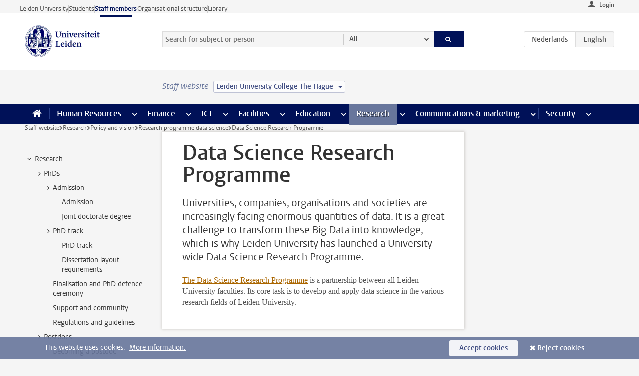

--- FILE ---
content_type: text/html;charset=UTF-8
request_url: https://www.staff.universiteitleiden.nl/research/profiling/research-programme-data-science/research-programme-data-science?cf=governance-and-global-affairs&cd=leiden-university-college-the-hague
body_size: 16358
content:



<!DOCTYPE html>
<html lang="en"  data-version="1.217.00" >
<head>









<!-- standard page html head -->

<meta charset="utf-8">
<meta name="viewport" content="width=device-width, initial-scale=1">
<meta http-equiv="X-UA-Compatible" content="IE=edge">


    <title>Data Science Research Programme - Leiden University</title>

        <link rel="canonical" href="https://www.staff.universiteitleiden.nl/research/profiling/research-programme-data-science/research-programme-data-science"/>


    <meta name="contentsource" content="hippocms" />

        <meta name="description" content="Universities, companies, organisations and societies are increasingly facing enormous quantities of data. It is a great challenge to transform these Big Data into knowledge, which is why Leiden University has launched a University-wide Data Science Research Programme."/>
        <meta name="doctype" content="discontent"/>

<meta name="application-name" content="search"
data-content-type="contentpage"
data-content-category="general"
data-protected="false"
data-language="en"
data-last-modified-date="2021-07-07"
data-publication-date="2021-07-07"
data-uuid="02a94651-ea72-445d-b7d6-17b74fd72470"
data-website="staffmember-site"
/>
<!-- Favicon and CSS -->
<link rel='shortcut icon' href="/design-1.0/assets/icons/favicon.ico?cf=governance-and-global-affairs&amp;cd=leiden-university-college-the-hague"/>
<link rel="stylesheet" href="/design-1.0/css/ul2staff/screen.css?cf=governance-and-global-affairs&amp;amp;cd=leiden-university-college-the-hague?v=1.217.00"/>




<script>
  window.dataLayer = window.dataLayer || [];
  dataLayer.push ( {
    event: 'Custom dimensions', customDimensionData: {
      cookiesAccepted: 'false'
    },
    user: {
      internalTraffic: 'false',
    }
  });
</script>



    <!-- Global site tag (gtag.js) - Google Analytics -->
<script async src="https://www.googletagmanager.com/gtag/js?id=G-RZX9QQDBQS"></script>
<script>
  window.dataLayer = window.dataLayer || [];

  function gtag () {
    dataLayer.push(arguments);
  }

  gtag('js', new Date());
  gtag('config', 'G-RZX9QQDBQS');
</script>

    <!-- this line enables the loading of asynchronous components (together with the headContributions at the bottom) -->
    <!-- Header Scripts -->
</head>



<body class="intern staff small" data-ajax-class='{"logged-in":"/ajaxloggedincheck?cf=governance-and-global-affairs&amp;cd=leiden-university-college-the-hague", "unlocked":"/ajaxlockcheck?cf=governance-and-global-affairs&amp;cd=leiden-university-college-the-hague"}'>

<!-- To enable JS-based styles: -->
<script> document.body.className += ' js'; </script>
<div class="skiplinks">
    <a href="#content" class="skiplink">Skip to main content</a>
</div>




<div class="header-container">
<div class="top-nav-section">
<nav class="top-nav wrapper js_mobile-fit-menu-items" data-show-text="show all" data-hide-text="hide" data-items-text="menu items">
<ul id="sites-menu">
<li>
<a class=" track-event"
href="https://www.universiteitleiden.nl/en"
data-event-category="external-site"
data-event-label="Topmenu staffmember-site"
>Leiden University</a>
</li>
<li>
<a class=" track-event"
href="https://www.student.universiteitleiden.nl/en"
data-event-category="student-site"
data-event-label="Topmenu staffmember-site"
>Students</a>
</li>
<li>
<a class="active track-event"
href="/?cf=governance-and-global-affairs&cd=leiden-university-college-the-hague"
data-event-category="staffmember-site"
data-event-label="Topmenu staffmember-site"
>Staff members</a>
</li>
<li>
<a class=" track-event"
href="https://www.organisatiegids.universiteitleiden.nl/en"
data-event-category="org-site"
data-event-label="Topmenu staffmember-site"
>Organisational structure</a>
</li>
<li>
<a class=" track-event"
href="https://www.library.universiteitleiden.nl/"
data-event-category="library-site"
data-event-label="Topmenu staffmember-site"
>Library</a>
</li>
</ul>
</nav>
</div>    <header id="header-main" class="wrapper">



<div class="user">

        <form action="/research/profiling/research-programme-data-science/research-programme-data-science?_hn:type=action&amp;_hn:ref=r80_r2_r1&amp;cf=governance-and-global-affairs&amp;cd=leiden-university-college-the-hague" id="login" method="post">
            <input type="hidden" name="action" value="login">
            <fieldset>
                <button type="submit" class="track-event" data-event-category="login"
                        data-event-action="click">Login</button>
            </fieldset>
        </form>
</div>
        <h1 class="logo">
            <a href="/?cf=governance-and-global-affairs&amp;cd=leiden-university-college-the-hague">
                <img width="151" height="64" src="/design-1.0/assets/images/zegel.png?cf=governance-and-global-affairs&amp;cd=leiden-university-college-the-hague" alt="Universiteit Leiden"/>
            </a>
        </h1>
<!-- Standard page searchbox -->
<form id="search" method="get" action="searchresults-main">
<input type="hidden" name="website" value="staffmember-site"/>
<fieldset>
<legend>Search for subject or person and select category</legend>
<label for="search-field">Searchterm</label>
<input id="search-field" type="search" name="q" data-suggest="https://www.staff.universiteitleiden.nl/async/searchsuggestions?cf=governance-and-global-affairs&amp;cd=leiden-university-college-the-hague"
data-wait="100" data-threshold="3"
value="" placeholder="Search for subject or person"/>
<ul class="options">
<li>
<a href="/search?cf=governance-and-global-affairs&amp;cd=leiden-university-college-the-hague" data-hidden='' data-hint="Search for subject or person">
All </a>
</li>
<li>
<a href="/search?cf=governance-and-global-affairs&amp;cd=leiden-university-college-the-hague" data-hidden='{"content-category":"staffmember"}' data-hint="Search for&nbsp;persons">
Persons
</a>
</li>
<li>
<a href="/search?cf=governance-and-global-affairs&amp;cd=leiden-university-college-the-hague" data-hidden='{"content-category":"announcement"}' data-hint="Search for&nbsp;announcements">
Announcements
</a>
</li>
<li>
<a href="/search?cf=governance-and-global-affairs&amp;cd=leiden-university-college-the-hague" data-hidden='{"content-category":"news"}' data-hint="Search for&nbsp;news">
News
</a>
</li>
<li>
<a href="/search?cf=governance-and-global-affairs&amp;cd=leiden-university-college-the-hague" data-hidden='{"content-category":"event"}' data-hint="Search for&nbsp;events">
Events
</a>
</li>
<li>
<a href="/search?cf=governance-and-global-affairs&amp;cd=leiden-university-college-the-hague" data-hidden='{"content-category":"researchfunding"}' data-hint="Search for&nbsp;research funding">
Research funding
</a>
</li>
<li>
<a href="/search?cf=governance-and-global-affairs&amp;cd=leiden-university-college-the-hague" data-hidden='{"content-category":"location"}' data-hint="Search for&nbsp;locations">
Locations
</a>
</li>
<li>
<a href="/search?cf=governance-and-global-affairs&amp;cd=leiden-university-college-the-hague" data-hidden='{"content-category":"course"}' data-hint="Search for&nbsp;courses">
Courses
</a>
</li>
<li>
<a href="/search?cf=governance-and-global-affairs&amp;cd=leiden-university-college-the-hague" data-hidden='{"content-category":"vacancy"}' data-hint="Search for&nbsp;vacancies">
Vacancies
</a>
</li>
<li>
<a href="/search?cf=governance-and-global-affairs&amp;cd=leiden-university-college-the-hague" data-hidden='{"content-category":"general"}' data-hint="Search for&nbsp;subject">
Subject
</a>
</li>
<li>
<a href="/search?cf=governance-and-global-affairs&amp;cd=leiden-university-college-the-hague" data-hidden='{"keywords":"true"}' data-hint="Search for&nbsp;keywords">
Keywords
</a>
</li>
</ul>
<button class="submit" type="submit">
<span>Search</span>
</button>
</fieldset>
</form><div class="language-btn-group">
<a href="https://www.medewerkers.universiteitleiden.nl/onderzoek/beleid-en-visie/onderzoeksprogramma-data-science/onderzoeksprogramma-data-science?cf=governance-and-global-affairs&amp;cd=leiden-university-college-the-hague" class="btn">
<abbr title="Nederlands">nl</abbr>
</a>
<span class="btn active">
<abbr title="English">en</abbr>
</span>
</div>    </header>
</div>

<div>



<div class="mega-menu">





<div class="context-picker">
    <div class="wrapper">
        <div class="context-picker__items">
            <span class="context-picker__site-name">Staff website</span>
            <a href="#filter">
                <span>
                        Leiden University College The Hague
                </span>
            </a>
        </div>
    </div>
</div>

    <nav aria-label="mega menu" id="mega-menu" class="main-nav mega-menu js-disclosure-nav allow-hover-expanding" data-hamburger-destination="mega-menu"
         data-nav-label="Menu">
        <ul class="main-nav__list wrapper">
            <li class="main-nav__item" data-menu-style="mega-menu">
                <a class="home js-disclosure-nav__main-link" href="/?cf=governance-and-global-affairs&amp;cd=leiden-university-college-the-hague"><span>Home</span></a>
            </li>



        <li class="main-nav__item" data-menu-style="mega-menu">


            <a href="/human-resources?cf=governance-and-global-affairs&amp;cd=leiden-university-college-the-hague" class="js-disclosure-nav__main-link">Human Resources</a>

            <button
                    class="more-menu-items"
                    type="button"
                    aria-expanded
                    aria-haspopup="menu"
                    aria-controls="human-resources-pages"
            >
                <span class="visually-hidden">more Human Resources pages</span>
            </button>



            <ul class="mega-menu__list mega-menu__list--left mega-menu__list--three-column" id="human-resources-pages">
                    <li class="mega-menu__item">


            <a href="/human-resources/conditions-of-employment-salary-and-allowance?cf=governance-and-global-affairs&amp;cd=leiden-university-college-the-hague" >Terms of employment</a>

                        <ul>
                                <li class="mega-menu__item mega-menu__item--lvl2">


            <a href="/human-resources/conditions-of-employment-salary-and-allowance/salary?cf=governance-and-global-affairs&amp;cd=leiden-university-college-the-hague" >Salary</a>

                                </li>
                                <li class="mega-menu__item mega-menu__item--lvl2">


            <a href="/human-resources/conditions-of-employment-salary-and-allowance/working-hours/working-hours?cf=governance-and-global-affairs&amp;cd=leiden-university-college-the-hague" >Working hours</a>

                                </li>
                                <li class="mega-menu__item mega-menu__item--lvl2">


            <a href="/human-resources/conditions-of-employment-salary-and-allowance/business-travel?cf=governance-and-global-affairs&amp;cd=leiden-university-college-the-hague" >Business travel</a>

                                </li>
                                <li class="mega-menu__item mega-menu__item--lvl2">


            <a href="/human-resources/conditions-of-employment-salary-and-allowance/allowances-and-expense-claims?cf=governance-and-global-affairs&amp;cd=leiden-university-college-the-hague" >Allowances</a>

                                </li>
                                <li class="mega-menu__item mega-menu__item--lvl2">


            <a href="/human-resources/conditions-of-employment-salary-and-allowance/collective-labour-agreement-and-regulations/collective-labour-agreement-cao?cf=governance-and-global-affairs&amp;cd=leiden-university-college-the-hague" >CAO and regulations</a>

                                </li>
                                <li class="mega-menu__item mega-menu__item--lvl2">


            <a href="/human-resources/conditions-of-employment-salary-and-allowance/terms-of-employment-individual-choices-model/terms-of-employment-individual-choices-model?cf=governance-and-global-affairs&amp;cd=leiden-university-college-the-hague" >Individual Choices Model</a>

                                </li>
                                <li class="mega-menu__item mega-menu__item--lvl2">


            <a href="/human-resources/conditions-of-employment-salary-and-allowance/leave/annual-leave?cf=governance-and-global-affairs&amp;cd=leiden-university-college-the-hague" >Leave</a>

                                </li>
                        </ul>
                    </li>
                    <li class="mega-menu__item">


            <a href="/human-resources/new-staff?cf=governance-and-global-affairs&amp;cd=leiden-university-college-the-hague" >New staff</a>

                        <ul>
                                <li class="mega-menu__item mega-menu__item--lvl2">


            <a href="/human-resources/new-staff/terms-of-employment-in-short/overview-terms-of-employment?cf=governance-and-global-affairs&amp;cd=leiden-university-college-the-hague" >Terms of employment in short</a>

                                </li>
                                <li class="mega-menu__item mega-menu__item--lvl2">


            <a href="/human-resources/new-staff/registration-and-contract?cf=governance-and-global-affairs&amp;cd=leiden-university-college-the-hague" >Registration and contract</a>

                                </li>
                                <li class="mega-menu__item mega-menu__item--lvl2">


            <a href="/human-resources/new-staff/practical-issues/introduction-day-new-staffmembers?cf=governance-and-global-affairs&amp;cd=leiden-university-college-the-hague" >Practical issues</a>

                                </li>
                                <li class="mega-menu__item mega-menu__item--lvl2">


            <a href="/human-resources/international-staff/service-centre-international-staff/service-centre-international-staff?cf=governance-and-global-affairs&amp;cd=leiden-university-college-the-hague" >International staff</a>

                                </li>
                        </ul>
                    </li>
                    <li class="mega-menu__item">


            <a href="/human-resources/health?cf=governance-and-global-affairs&amp;cd=leiden-university-college-the-hague" >Health</a>

                        <ul>
                                <li class="mega-menu__item mega-menu__item--lvl2">


            <a href="/human-resources/health/university-doctor?cf=governance-and-global-affairs&amp;cd=leiden-university-college-the-hague" >University doctor</a>

                                </li>
                                <li class="mega-menu__item mega-menu__item--lvl2">


            <a href="/human-resources/health/illness?cf=governance-and-global-affairs&amp;cd=leiden-university-college-the-hague" >Illness</a>

                                </li>
                                <li class="mega-menu__item mega-menu__item--lvl2">


            <a href="/human-resources/health/pregnancy?cf=governance-and-global-affairs&amp;cd=leiden-university-college-the-hague" >Pregnancy</a>

                                </li>
                                <li class="mega-menu__item mega-menu__item--lvl2">


            <a href="/human-resources/health/working-with-a-functional-limitation?cf=governance-and-global-affairs&amp;cd=leiden-university-college-the-hague" >Working with a functional limitation</a>

                                </li>
                                <li class="mega-menu__item mega-menu__item--lvl2">


            <a href="/human-resources/health/mental-fitness?cf=governance-and-global-affairs&amp;cd=leiden-university-college-the-hague" >Mental fitness</a>

                                </li>
                                <li class="mega-menu__item mega-menu__item--lvl2">


            <a href="/human-resources/health/work-pressure?cf=governance-and-global-affairs&amp;cd=leiden-university-college-the-hague" >Work pressure</a>

                                </li>
                                <li class="mega-menu__item mega-menu__item--lvl2">


            <a href="/human-resources/health/leiden-healthy-university?cf=governance-and-global-affairs&amp;cd=leiden-university-college-the-hague" >Leiden Healthy University</a>

                                </li>
                        </ul>
                    </li>
                    <li class="mega-menu__item">


            <a href="/human-resources/help-support-and-complains?cf=governance-and-global-affairs&amp;cd=leiden-university-college-the-hague" >Help, support and complains</a>

                        <ul>
                                <li class="mega-menu__item mega-menu__item--lvl2">


            <a href="/human-resources/help-support-and-complains/contact/pssc-service-point?cf=governance-and-global-affairs&amp;cd=leiden-university-college-the-hague" >Contact</a>

                                </li>
                                <li class="mega-menu__item mega-menu__item--lvl2">


            <a href="/human-resources/help-support-and-complains/self-service/self-service?cf=governance-and-global-affairs&amp;cd=leiden-university-college-the-hague" >Self Service</a>

                                </li>
                                <li class="mega-menu__item mega-menu__item--lvl2">


            <a href="/human-resources/help-support-and-complains/bas-insite?cf=governance-and-global-affairs&amp;cd=leiden-university-college-the-hague" >BAS InSite</a>

                                </li>
                                <li class="mega-menu__item mega-menu__item--lvl2">


            <a href="/human-resources/social-safety?cf=governance-and-global-affairs&amp;cd=leiden-university-college-the-hague" >Confidential counsellors and complaints committees</a>

                                </li>
                                <li class="mega-menu__item mega-menu__item--lvl2">


            <a href="/human-resources/help-support-and-complains/contact/pssc-service-point?cf=governance-and-global-affairs&amp;cd=leiden-university-college-the-hague" >Service Point Personnel</a>

                                </li>
                        </ul>
                    </li>
                    <li class="mega-menu__item">


            <a href="/human-resources/international-staff?cf=governance-and-global-affairs&amp;cd=leiden-university-college-the-hague" >International staff</a>

                        <ul>
                                <li class="mega-menu__item mega-menu__item--lvl2">


            <a href="/human-resources/international-staff/service-centre-international-staff/service-centre-international-staff?cf=governance-and-global-affairs&amp;cd=leiden-university-college-the-hague" >Service Centre International Staff</a>

                                </li>
                                <li class="mega-menu__item mega-menu__item--lvl2">


            <a href="/human-resources/international-staff/immigration-and-formalities/immigration-and-formalities?cf=governance-and-global-affairs&amp;cd=leiden-university-college-the-hague" >Immigration and formalities</a>

                                </li>
                                <li class="mega-menu__item mega-menu__item--lvl2">


            <a href="/human-resources/international-staff/housing/university-accommodation?cf=governance-and-global-affairs&amp;cd=leiden-university-college-the-hague" >Housing</a>

                                </li>
                                <li class="mega-menu__item mega-menu__item--lvl2">


            <a href="/human-resources/international-staff/social-life-and-settling-in/social-life-and-settling-in?cf=governance-and-global-affairs&amp;cd=leiden-university-college-the-hague" >Social life and settling in</a>

                                </li>
                                <li class="mega-menu__item mega-menu__item--lvl2">


            <a href="/human-resources/international-staff/taxes-and-social-security/taxes-and-social-security?cf=governance-and-global-affairs&amp;cd=leiden-university-college-the-hague" >Taxes and social security</a>

                                </li>
                                <li class="mega-menu__item mega-menu__item--lvl2">


            <a href="/human-resources/international-staff/insurances/health-insurance?cf=governance-and-global-affairs&amp;cd=leiden-university-college-the-hague" >Insurances</a>

                                </li>
                                <li class="mega-menu__item mega-menu__item--lvl2">


            <a href="/human-resources/international-staff/getting-around/getting-around?cf=governance-and-global-affairs&amp;cd=leiden-university-college-the-hague" >Getting around</a>

                                </li>
                                <li class="mega-menu__item mega-menu__item--lvl2">


            <a href="/human-resources/international-staff/frequently-asked-questions/frequently-asked-questions?cf=governance-and-global-affairs&amp;cd=leiden-university-college-the-hague" >Frequently asked questions</a>

                                </li>
                        </ul>
                    </li>
                    <li class="mega-menu__item">


            <a href="/human-resources/learning-and-development?cf=governance-and-global-affairs&amp;cd=leiden-university-college-the-hague" >Learning and development</a>

                        <ul>
                                <li class="mega-menu__item mega-menu__item--lvl2">


            <a href="/human-resources/learning-and-development/training?cf=governance-and-global-affairs&amp;cd=leiden-university-college-the-hague" >Training</a>

                                </li>
                                <li class="mega-menu__item mega-menu__item--lvl2">


            <a href="/human-resources/learning-and-development/coaching?cf=governance-and-global-affairs&amp;cd=leiden-university-college-the-hague" >Coaching</a>

                                </li>
                                <li class="mega-menu__item mega-menu__item--lvl2">


            <a href="/human-resources/learning-and-development/career-guidance-and-mobility?cf=governance-and-global-affairs&amp;cd=leiden-university-college-the-hague" >Career guidance and mobility</a>

                                </li>
                                <li class="mega-menu__item mega-menu__item--lvl2">


            <a href="/human-resources/learning-and-development/teacher-professionalisation?cf=governance-and-global-affairs&amp;cd=leiden-university-college-the-hague" >Teacher development</a>

                                </li>
                                <li class="mega-menu__item mega-menu__item--lvl2">


            <a href="/human-resources/learning-and-development/phd-candidates-and-postdocs/phd-candidates?cf=governance-and-global-affairs&amp;cd=leiden-university-college-the-hague" >PhD candidates and postdocs</a>

                                </li>
                        </ul>
                    </li>
                    <li class="mega-menu__item">


            <a href="/human-resources/hr-policy-and-code-of-conduct?cf=governance-and-global-affairs&amp;cd=leiden-university-college-the-hague" >HR policy</a>

                        <ul>
                                <li class="mega-menu__item mega-menu__item--lvl2">


            <a href="/human-resources/hr-policy-and-code-of-conduct/code-of-conduct/code-of-conduct-integrity?cf=governance-and-global-affairs&amp;cd=leiden-university-college-the-hague" >Code of conduct</a>

                                </li>
                                <li class="mega-menu__item mega-menu__item--lvl2">


            <a href="/human-resources/hr-policy-and-code-of-conduct/hr-policy/university-hr-policy?cf=governance-and-global-affairs&amp;cd=leiden-university-college-the-hague" >HR policy</a>

                                </li>
                                <li class="mega-menu__item mega-menu__item--lvl2">


            <a href="/human-resources/hr-policy-and-code-of-conduct/hiring-and-recruiting?cf=governance-and-global-affairs&amp;cd=leiden-university-college-the-hague" >Recruitment and selection</a>

                                </li>
                                <li class="mega-menu__item mega-menu__item--lvl2">


            <a href="/human-resources/hr-policy-and-code-of-conduct/diversity-and-inclusiveness/working-in-a-diverse-environment?cf=governance-and-global-affairs&amp;cd=leiden-university-college-the-hague" >Diversity and inclusiveness</a>

                                </li>
                                <li class="mega-menu__item mega-menu__item--lvl2">


            <a href="/human-resources/grow?cf=governance-and-global-affairs&amp;cd=leiden-university-college-the-hague" >GROW</a>

                                </li>
                                <li class="mega-menu__item mega-menu__item--lvl2">


            <a href="/human-resources/pd-interviews/continuing-education-rules-and-regulations?cf=governance-and-global-affairs&amp;cd=leiden-university-college-the-hague" >Continuing education rules and regulations</a>

                                </li>
                                <li class="mega-menu__item mega-menu__item--lvl2">


            <a href="https://www.universiteitleiden.nl/en/dossiers/leadership" >Leadership</a>

                                </li>
                        </ul>
                    </li>
                    <li class="mega-menu__item">


            <a href="/human-resources/social-safety?cf=governance-and-global-affairs&amp;cd=leiden-university-college-the-hague" >Social safety</a>

                        <ul>
                                <li class="mega-menu__item mega-menu__item--lvl2">


            <a href="/human-resources/social-safety/confidential-counsellors-overview/confidential-counsellors?cf=governance-and-global-affairs&amp;cd=leiden-university-college-the-hague" >Confidential counsellors</a>

                                </li>
                                <li class="mega-menu__item mega-menu__item--lvl2">


            <a href="/human-resources/social-safety/staff-ombuds-officer?cf=governance-and-global-affairs&amp;cd=leiden-university-college-the-hague" >Staff ombuds officer</a>

                                </li>
                                <li class="mega-menu__item mega-menu__item--lvl2">


            <a href="/human-resources/social-safety/complaints-committees-overview?cf=governance-and-global-affairs&amp;cd=leiden-university-college-the-hague" >Complaints committees</a>

                                </li>
                        </ul>
                    </li>
                    <li class="mega-menu__item">


            <a href="/human-resources/social-security-and-insurances?cf=governance-and-global-affairs&amp;cd=leiden-university-college-the-hague" >Social security and insurances</a>

                        <ul>
                                <li class="mega-menu__item mega-menu__item--lvl2">


            <a href="/human-resources/social-security-and-insurances/collective-insurances/health-insurance?cf=governance-and-global-affairs&amp;cd=leiden-university-college-the-hague" >Collective insurances</a>

                                </li>
                                <li class="mega-menu__item mega-menu__item--lvl2">


            <a href="/human-resources/social-security-and-insurances/unfit-for-work/allowances-when-unfit-for-work?cf=governance-and-global-affairs&amp;cd=leiden-university-college-the-hague" >Unfit for work</a>

                                </li>
                                <li class="mega-menu__item mega-menu__item--lvl2">


            <a href="/human-resources/social-security-and-insurances/pension/pension-building-abp?cf=governance-and-global-affairs&amp;cd=leiden-university-college-the-hague" >Pension</a>

                                </li>
                                <li class="mega-menu__item mega-menu__item--lvl2">


            <a href="/human-resources/social-security-and-insurances/unemployment/unemployment-benefits?cf=governance-and-global-affairs&amp;cd=leiden-university-college-the-hague" >Unemployment</a>

                                </li>
                                <li class="mega-menu__item mega-menu__item--lvl2">


            <a href="/human-resources/social-security-and-insurances/new-job/new-job-or-end-of-contract?cf=governance-and-global-affairs&amp;cd=leiden-university-college-the-hague" >New job</a>

                                </li>
                        </ul>
                    </li>
            </ul>
        </li>
        <li class="main-nav__item" data-menu-style="mega-menu">


            <a href="/finance-and-procurement?cf=governance-and-global-affairs&amp;cd=leiden-university-college-the-hague" class="js-disclosure-nav__main-link">Finance</a>

            <button
                    class="more-menu-items"
                    type="button"
                    aria-expanded
                    aria-haspopup="menu"
                    aria-controls="finance-pages"
            >
                <span class="visually-hidden">more Finance pages</span>
            </button>



            <ul class="mega-menu__list mega-menu__list--left mega-menu__list--three-column" id="finance-pages">
                    <li class="mega-menu__item">


            <a href="/finance-and-procurement/compensations-and-declarations?cf=governance-and-global-affairs&amp;cd=leiden-university-college-the-hague" >Compensations and declarations</a>

                        <ul>
                                <li class="mega-menu__item mega-menu__item--lvl2">


            <a href="/human-resources/conditions-of-employment-salary-and-allowance/allowances-and-expense-claims/commuting-allowance?cf=governance-and-global-affairs&amp;cd=leiden-university-college-the-hague" >Commuting</a>

                                </li>
                                <li class="mega-menu__item mega-menu__item--lvl2">


            <a href="/human-resources/conditions-of-employment-salary-and-allowance/allowances-and-expense-claims/business-travel?cf=governance-and-global-affairs&amp;cd=leiden-university-college-the-hague" >Business travel</a>

                                </li>
                                <li class="mega-menu__item mega-menu__item--lvl2">


            <a href="/human-resources/conditions-of-employment-salary-and-allowance/allowances-and-expense-claims/relocation-expenses?cf=governance-and-global-affairs&amp;cd=leiden-university-college-the-hague" >Relocating</a>

                                </li>
                                <li class="mega-menu__item mega-menu__item--lvl2">


            <a href="/human-resources/conditions-of-employment-salary-and-allowance/allowances-and-expense-claims?cf=governance-and-global-affairs&amp;cd=leiden-university-college-the-hague" >Expense claims</a>

                                </li>
                                <li class="mega-menu__item mega-menu__item--lvl2">


            <a href="/human-resources/conditions-of-employment-salary-and-allowance/allowances-and-expense-claims/other-allowances?cf=governance-and-global-affairs&amp;cd=leiden-university-college-the-hague" >Other allowances</a>

                                </li>
                        </ul>
                    </li>
                    <li class="mega-menu__item">


            <a href="/finance-and-procurement/financial-services?cf=governance-and-global-affairs&amp;cd=leiden-university-college-the-hague" >Financial services</a>

                        <ul>
                                <li class="mega-menu__item mega-menu__item--lvl2">


            <a href="/protected/finance-and-procurement/financial-services/invoice-payments?cf=governance-and-global-affairs&amp;cd=leiden-university-college-the-hague" >Invoice payments</a>

                                </li>
                                <li class="mega-menu__item mega-menu__item--lvl2">


            <a href="/protected/finance-and-procurement/financial-services/sales-invoices-and-credit-notes?cf=governance-and-global-affairs&amp;cd=leiden-university-college-the-hague" >Sales invoices, credit notes and receiving payments</a>

                                </li>
                                <li class="mega-menu__item mega-menu__item--lvl2">


            <a href="/protected/finance-and-procurement/financial-services/payments-without-an-invoice-by-bank-transfer-vvv-gift-card-or-cash-taxable-remuneration-ib47?cf=governance-and-global-affairs&amp;cd=leiden-university-college-the-hague" >Payments without an invoice</a>

                                </li>
                                <li class="mega-menu__item mega-menu__item--lvl2">


            <a href="/finance-and-procurement/financial-services/payments-to-research-participants?cf=governance-and-global-affairs&amp;cd=leiden-university-college-the-hague" >Payments to research participants</a>

                                </li>
                                <li class="mega-menu__item mega-menu__item--lvl2">


            <a href="https://www.staff.universiteitleiden.nl/protected/finance-and-procurement/financial-services/conferences-and-seminars/conferences-and-seminars" >Conferences and seminars</a>

                                </li>
                        </ul>
                    </li>
                    <li class="mega-menu__item">


            <a href="/finance-and-procurement/procurement-purchasing-and-ordering?cf=governance-and-global-affairs&amp;cd=leiden-university-college-the-hague" >Procurement, purchasing and ordering</a>

                        <ul>
                                <li class="mega-menu__item mega-menu__item--lvl2">


            <a href="/protected/finance-and-procurement/procurement-purchasing-and-ordering/framework-contracts/blanket-order?cf=governance-and-global-affairs&amp;cd=leiden-university-college-the-hague" >Framework contracts</a>

                                </li>
                                <li class="mega-menu__item mega-menu__item--lvl2">


            <a href="https://www.staff.universiteitleiden.nl/protected/finance-and-procurement/procurement-purchasing-and-ordering/procurement-procedures/procurement-procedures" >Procurement procedures</a>

                                </li>
                                <li class="mega-menu__item mega-menu__item--lvl2">


            <a href="/finance-and-procurement/procurement-purchasing-and-ordering/service-portal?cf=governance-and-global-affairs&amp;cd=leiden-university-college-the-hague" >Service portal</a>

                                </li>
                                <li class="mega-menu__item mega-menu__item--lvl2">


            <a href="https://www.staff.universiteitleiden.nl/protected/finance-and-procurement/procurement-purchasing-and-ordering/research-equipment/research-equipment" >Research equipment</a>

                                </li>
                                <li class="mega-menu__item mega-menu__item--lvl2">


            <a href="https://www.staff.universiteitleiden.nl/protected/finance-and-procurement/procurement-purchasing-and-ordering/real-estate/real-estate" >Real estate</a>

                                </li>
                        </ul>
                    </li>
                    <li class="mega-menu__item">


            <a href="/finance-and-procurement/financial-policy?cf=governance-and-global-affairs&amp;cd=leiden-university-college-the-hague" >Financial policy</a>

                        <ul>
                                <li class="mega-menu__item mega-menu__item--lvl2">


            <a href="/finance-and-procurement/financial-policy/university-finances/central-government-grant-and-funding?cf=governance-and-global-affairs&amp;cd=leiden-university-college-the-hague" >University finances</a>

                                </li>
                                <li class="mega-menu__item mega-menu__item--lvl2">


            <a href="/finance-and-procurement/financial-policy/financial-planning-and-control-cycles/annual-plan?cf=governance-and-global-affairs&amp;cd=leiden-university-college-the-hague" >Financial planning and control cycles</a>

                                </li>
                                <li class="mega-menu__item mega-menu__item--lvl2">


            <a href="/protected/finance-and-procurement/financial-policy/regulations-and-guidelines/finance-guide?cf=governance-and-global-affairs&amp;cd=leiden-university-college-the-hague" >Regulations and guidelines</a>

                                </li>
                                <li class="mega-menu__item mega-menu__item--lvl2">


            <a href="/finance-and-procurement/financial-policy/audits/audit?cf=governance-and-global-affairs&amp;cd=leiden-university-college-the-hague" >Audit</a>

                                </li>
                        </ul>
                    </li>
                    <li class="mega-menu__item">


            <a href="/finance-and-procurement/projects-relating-to-second-and-third-income-streams?cf=governance-and-global-affairs&amp;cd=leiden-university-college-the-hague" >Projects relating to second and third income streams</a>

                        <ul>
                                <li class="mega-menu__item mega-menu__item--lvl2">


            <a href="https://www.staff.universiteitleiden.nl/protected/finance-and-procurement/projects-relating-to-second-and-third-income-streams/working-for-third-parties/working-for-third-parties" >Working for third parties</a>

                                </li>
                                <li class="mega-menu__item mega-menu__item--lvl2">


            <a href="/protected/finance-and-procurement/projects-relating-to-second-and-third-income-streams/financial-project-management/project-management?cf=governance-and-global-affairs&amp;cd=leiden-university-college-the-hague" >Financial project management</a>

                                </li>
                        </ul>
                    </li>
                    <li class="mega-menu__item">


            <a href="/finance-and-procurement/help-and-support?cf=governance-and-global-affairs&amp;cd=leiden-university-college-the-hague" >Help and Support</a>

                        <ul>
                                <li class="mega-menu__item mega-menu__item--lvl2">


            <a href="/finance-and-procurement/help-and-support/department-financial-economic-affairs/department-financial-economic-affairs?cf=governance-and-global-affairs&amp;cd=leiden-university-college-the-hague" >Department Financial Economic Affairs</a>

                                </li>
                                <li class="mega-menu__item mega-menu__item--lvl2">


            <a href="https://www.staff.universiteitleiden.nl/protected/finance-and-procurement/help-and-support/fssc-service-point/fssc-service-point" >Service Point Finance</a>

                                </li>
                                <li class="mega-menu__item mega-menu__item--lvl2">


            <a href="/protected/finance-and-procurement/help-and-support/controllers/controllers-faculties-and-expertise-centra?cf=governance-and-global-affairs&amp;cd=leiden-university-college-the-hague" >Controllers</a>

                                </li>
                                <li class="mega-menu__item mega-menu__item--lvl2">


            <a href="/finance-and-procurement/help-and-support/university-procurement/university-procurement?cf=governance-and-global-affairs&amp;cd=leiden-university-college-the-hague" >University Procurement</a>

                                </li>
                                <li class="mega-menu__item mega-menu__item--lvl2">


            <a href="/finance-and-procurement/help-and-support/audit-department?cf=governance-and-global-affairs&amp;cd=leiden-university-college-the-hague" >Audit department</a>

                                </li>
                        </ul>
                    </li>
            </ul>
        </li>
        <li class="main-nav__item" data-menu-style="mega-menu">


            <a href="/ict?cf=governance-and-global-affairs&amp;cd=leiden-university-college-the-hague" class="js-disclosure-nav__main-link">ICT</a>

            <button
                    class="more-menu-items"
                    type="button"
                    aria-expanded
                    aria-haspopup="menu"
                    aria-controls="ict-pages"
            >
                <span class="visually-hidden">more ICT pages</span>
            </button>



            <ul class="mega-menu__list mega-menu__list--left mega-menu__list--three-column" id="ict-pages">
                    <li class="mega-menu__item">


            <a href="/ict/e-mail?cf=governance-and-global-affairs&amp;cd=leiden-university-college-the-hague" >E-mail</a>

                        <ul>
                                <li class="mega-menu__item mega-menu__item--lvl2">


            <a href="/ict/e-mail/synchronising-mail-and-calendar?cf=governance-and-global-affairs&amp;cd=leiden-university-college-the-hague" >Synchronising mail and calendar</a>

                                </li>
                        </ul>
                    </li>
                    <li class="mega-menu__item">


            <a href="/ict/ict-workplace?cf=governance-and-global-affairs&amp;cd=leiden-university-college-the-hague" >ICT workplace</a>

                        <ul>
                                <li class="mega-menu__item mega-menu__item--lvl2">


            <a href="/ict/ict-workplace/hardware/desktops-and-laptops?cf=governance-and-global-affairs&amp;cd=leiden-university-college-the-hague" >Hardware</a>

                                </li>
                                <li class="mega-menu__item mega-menu__item--lvl2">


            <a href="/ict/ict-workplace/printing-and-copying/printing-and-copying?cf=governance-and-global-affairs&amp;cd=leiden-university-college-the-hague" >Printing and copying</a>

                                </li>
                                <li class="mega-menu__item mega-menu__item--lvl2">


            <a href="/ict/ict-workplace/software-and-collaboration-tools?cf=governance-and-global-affairs&amp;cd=leiden-university-college-the-hague" >Software and online tools</a>

                                </li>
                                <li class="mega-menu__item mega-menu__item--lvl2">


            <a href="/ict/ict-workplace/telephones?cf=governance-and-global-affairs&amp;cd=leiden-university-college-the-hague" >Telephones</a>

                                </li>
                                <li class="mega-menu__item mega-menu__item--lvl2">


            <a href="/ict/ict-workplace/wifi/wifi-and-eduroam?cf=governance-and-global-affairs&amp;cd=leiden-university-college-the-hague" >Wifi</a>

                                </li>
                        </ul>
                    </li>
                    <li class="mega-menu__item">


            <a href="/ict/ulcn-account?cf=governance-and-global-affairs&amp;cd=leiden-university-college-the-hague" >ULCN-account</a>

                        <ul>
                                <li class="mega-menu__item mega-menu__item--lvl2">


            <a href="/ict/ulcn-account/forgotten-your-password?cf=governance-and-global-affairs&amp;cd=leiden-university-college-the-hague" >Forgotten your password</a>

                                </li>
                                <li class="mega-menu__item mega-menu__item--lvl2">


            <a href="/ict/ulcn-account/requesting-account/username?cf=governance-and-global-affairs&amp;cd=leiden-university-college-the-hague" >Username</a>

                                </li>
                                <li class="mega-menu__item mega-menu__item--lvl2">


            <a href="/ict/ulcn-account/requesting-account/activation-and-management?cf=governance-and-global-affairs&amp;cd=leiden-university-college-the-hague" >Activating and managing your account</a>

                                </li>
                                <li class="mega-menu__item mega-menu__item--lvl2">


            <a href="/ict/ulcn-account/additional-authentication?cf=governance-and-global-affairs&amp;cd=leiden-university-college-the-hague" >Additional authentication</a>

                                </li>
                                <li class="mega-menu__item mega-menu__item--lvl2">


            <a href="/ict/ulcn-account/guest-or-external-account?cf=governance-and-global-affairs&amp;cd=leiden-university-college-the-hague" >Applying for a guest/external account</a>

                                </li>
                        </ul>
                    </li>
                    <li class="mega-menu__item">


            <a href="/ict/working-from-home?cf=governance-and-global-affairs&amp;cd=leiden-university-college-the-hague" >Working from home</a>

                        <ul>
                                <li class="mega-menu__item mega-menu__item--lvl2">


            <a href="/ict/working-from-home/office-365-and-onedrive?cf=governance-and-global-affairs&amp;cd=leiden-university-college-the-hague" >Microsoft 365 and OneDrive</a>

                                </li>
                                <li class="mega-menu__item mega-menu__item--lvl2">


            <a href="/ict/working-from-home/microsoft-teams?cf=governance-and-global-affairs&amp;cd=leiden-university-college-the-hague" >Microsoft Teams</a>

                                </li>
                                <li class="mega-menu__item mega-menu__item--lvl2">


            <a href="/ict/working-from-home/remote-workplace?cf=governance-and-global-affairs&amp;cd=leiden-university-college-the-hague" >Remote workspace</a>

                                </li>
                                <li class="mega-menu__item mega-menu__item--lvl2">


            <a href="/ict/working-from-home/secure-online-workspace-from-home?cf=governance-and-global-affairs&amp;cd=leiden-university-college-the-hague" >Secure online workspace from home</a>

                                </li>
                        </ul>
                    </li>
                    <li class="mega-menu__item">


            <a href="/ict/help-and-support?cf=governance-and-global-affairs&amp;cd=leiden-university-college-the-hague" >Help and support</a>

                        <ul>
                                <li class="mega-menu__item mega-menu__item--lvl2">


            <a href="/ict/help-and-support/application-forms/application-forms?cf=governance-and-global-affairs&amp;cd=leiden-university-college-the-hague" >Application forms</a>

                                </li>
                                <li class="mega-menu__item mega-menu__item--lvl2">


            <a href="/ict/help-and-support/manuals?cf=governance-and-global-affairs&amp;cd=leiden-university-college-the-hague" >Manuals</a>

                                </li>
                                <li class="mega-menu__item mega-menu__item--lvl2">


            <a href="/ict/help-and-support/helpdesks-and-contact/helpdesk-issc?cf=governance-and-global-affairs&amp;cd=leiden-university-college-the-hague" >Helpdesks and contact</a>

                                </li>
                                <li class="mega-menu__item mega-menu__item--lvl2">


            <a href="/ict/help-and-support/maintenance-and-incidents/maintainance?cf=governance-and-global-affairs&amp;cd=leiden-university-college-the-hague" >Maintenance and incidents</a>

                                </li>
                        </ul>
                    </li>
                    <li class="mega-menu__item">


            <a href="/ict/it-and-research?cf=governance-and-global-affairs&amp;cd=leiden-university-college-the-hague" >IT and research</a>

                        <ul>
                                <li class="mega-menu__item mega-menu__item--lvl2">


            <a href="/ict/it-and-research/research-data/data-management?cf=governance-and-global-affairs&amp;cd=leiden-university-college-the-hague" >Research data</a>

                                </li>
                        </ul>
                    </li>
                    <li class="mega-menu__item">


            <a href="/education/it-and-education?cf=governance-and-global-affairs&amp;cd=leiden-university-college-the-hague" >IT and education > go to Education</a>

                        <ul>
                        </ul>
                    </li>
            </ul>
        </li>
        <li class="main-nav__item" data-menu-style="mega-menu">


            <a href="/buildings-and-facilities?cf=governance-and-global-affairs&amp;cd=leiden-university-college-the-hague" class="js-disclosure-nav__main-link">Facilities</a>

            <button
                    class="more-menu-items"
                    type="button"
                    aria-expanded
                    aria-haspopup="menu"
                    aria-controls="facilities-pages"
            >
                <span class="visually-hidden">more Facilities pages</span>
            </button>



            <ul class="mega-menu__list mega-menu__list--left mega-menu__list--three-column" id="facilities-pages">
                    <li class="mega-menu__item">


            <a href="/buildings-and-facilities/workplace/workplace-in-the-office?cf=governance-and-global-affairs&amp;cd=leiden-university-college-the-hague" >Workplace</a>

                        <ul>
                                <li class="mega-menu__item mega-menu__item--lvl2">


            <a href="/buildings-and-facilities/workplace/workplace-in-the-office?cf=governance-and-global-affairs&amp;cd=leiden-university-college-the-hague" >Workplace in the office</a>

                                </li>
                                <li class="mega-menu__item mega-menu__item--lvl2">


            <a href="/buildings-and-facilities/workplace/reserving-workstations?cf=governance-and-global-affairs&amp;cd=leiden-university-college-the-hague" >Reserving workstations</a>

                                </li>
                                <li class="mega-menu__item mega-menu__item--lvl2">


            <a href="/buildings-and-facilities/workplace/requesting-facilities-for-working-from-home?cf=governance-and-global-affairs&amp;cd=leiden-university-college-the-hague" >Requesting facilities for working from home</a>

                                </li>
                                <li class="mega-menu__item mega-menu__item--lvl2">


            <a href="/buildings-and-facilities/workplace/laboratories/working-in-a-lab?cf=governance-and-global-affairs&amp;cd=leiden-university-college-the-hague" >Laboratories</a>

                                </li>
                                <li class="mega-menu__item mega-menu__item--lvl2">


            <a href="/buildings-and-facilities/workplace/environmental-awareness-at-work?cf=governance-and-global-affairs&amp;cd=leiden-university-college-the-hague" >Environmental awareness at work</a>

                                </li>
                        </ul>
                    </li>
                    <li class="mega-menu__item">


            <a href="/buildings-and-facilities/facilities?cf=governance-and-global-affairs&amp;cd=leiden-university-college-the-hague" >Facilities</a>

                        <ul>
                                <li class="mega-menu__item mega-menu__item--lvl2">


            <a href="/buildings-and-facilities/facilities/lu-card?cf=governance-and-global-affairs&amp;cd=leiden-university-college-the-hague" >LU-Card</a>

                                </li>
                                <li class="mega-menu__item mega-menu__item--lvl2">


            <a href="/buildings-and-facilities/facilities/parking/parking?cf=governance-and-global-affairs&amp;cd=leiden-university-college-the-hague" >Parking</a>

                                </li>
                                <li class="mega-menu__item mega-menu__item--lvl2">


            <a href="/buildings-and-facilities/facilities/bicycles/bicycles?cf=governance-and-global-affairs&amp;cd=leiden-university-college-the-hague" >Bicycles</a>

                                </li>
                                <li class="mega-menu__item mega-menu__item--lvl2">


            <a href="/buildings-and-facilities/facilities/printing-and-copying?cf=governance-and-global-affairs&amp;cd=leiden-university-college-the-hague" >Printing and copying</a>

                                </li>
                                <li class="mega-menu__item mega-menu__item--lvl2">


            <a href="/buildings-and-facilities/facilities/post-and-transport/post?cf=governance-and-global-affairs&amp;cd=leiden-university-college-the-hague" >Post and Transport</a>

                                </li>
                                <li class="mega-menu__item mega-menu__item--lvl2">


            <a href="/buildings-and-facilities/facilities/breastfeeding-and-quiet-rooms/lactation-rooms?cf=governance-and-global-affairs&amp;cd=leiden-university-college-the-hague" >Breastfeeding and quiet rooms</a>

                                </li>
                        </ul>
                    </li>
                    <li class="mega-menu__item">


            <a href="/buildings-and-facilities/buildings?cf=governance-and-global-affairs&amp;cd=leiden-university-college-the-hague" >Buildings</a>

                        <ul>
                                <li class="mega-menu__item mega-menu__item--lvl2">


            <a href="/buildings-and-facilities/buildings/reserving-rooms/reserving-rooms?cf=governance-and-global-affairs&amp;cd=leiden-university-college-the-hague" >Reserving rooms</a>

                                </li>
                                <li class="mega-menu__item mega-menu__item--lvl2">


            <a href="/buildings-and-facilities/buildings/service-desk-and-receptions?cf=governance-and-global-affairs&amp;cd=leiden-university-college-the-hague" >Service desks and receptions</a>

                                </li>
                                <li class="mega-menu__item mega-menu__item--lvl2">


            <a href="/buildings-and-facilities/buildings/management-and-maintenance/management-and-maintenance?cf=governance-and-global-affairs&amp;cd=leiden-university-college-the-hague" >Management and maintenance</a>

                                </li>
                                <li class="mega-menu__item mega-menu__item--lvl2">


            <a href="/buildings-and-facilities/buildings/floor-plans-and-house-rules/floor-plans?cf=governance-and-global-affairs&amp;cd=leiden-university-college-the-hague" >Floor plans and house rules</a>

                                </li>
                                <li class="mega-menu__item mega-menu__item--lvl2">


            <a href="/buildings-and-facilities/buildings/projects/projects?cf=governance-and-global-affairs&amp;cd=leiden-university-college-the-hague" >Construction projects</a>

                                </li>
                        </ul>
                    </li>
                    <li class="mega-menu__item">


            <a href="/buildings-and-facilities/catering-and-events?cf=governance-and-global-affairs&amp;cd=leiden-university-college-the-hague" >Catering and events</a>

                        <ul>
                                <li class="mega-menu__item mega-menu__item--lvl2">


            <a href="/buildings-and-facilities/catering-and-events/catering?cf=governance-and-global-affairs&amp;cd=leiden-university-college-the-hague" >Ordering catering</a>

                                </li>
                                <li class="mega-menu__item mega-menu__item--lvl2">


            <a href="/buildings-and-facilities/catering-and-events/faculty-club/faculty-club?cf=governance-and-global-affairs&amp;cd=leiden-university-college-the-hague" >Faculty Club</a>

                                </li>
                                <li class="mega-menu__item mega-menu__item--lvl2">


            <a href="/buildings-and-facilities/catering-and-events/restaurants-and-bars?cf=governance-and-global-affairs&amp;cd=leiden-university-college-the-hague" >Restaurants and bars</a>

                                </li>
                                <li class="mega-menu__item mega-menu__item--lvl2">


            <a href="/buildings-and-facilities/catering-and-events/vending-machines/vending-machines?cf=governance-and-global-affairs&amp;cd=leiden-university-college-the-hague" >Vending machines</a>

                                </li>
                                <li class="mega-menu__item mega-menu__item--lvl2">


            <a href="/buildings-and-facilities/catering-and-events/organising-an-event?cf=governance-and-global-affairs&amp;cd=leiden-university-college-the-hague" >Organising an event</a>

                                </li>
                        </ul>
                    </li>
                    <li class="mega-menu__item">


            <a href="/buildings-and-facilities/help-and-support?cf=governance-and-global-affairs&amp;cd=leiden-university-college-the-hague" >Help and support</a>

                        <ul>
                                <li class="mega-menu__item mega-menu__item--lvl2">


            <a href="/buildings-and-facilities/help-and-support/helpdesks?cf=governance-and-global-affairs&amp;cd=leiden-university-college-the-hague" >Help Desk</a>

                                </li>
                                <li class="mega-menu__item mega-menu__item--lvl2">


            <a href="/buildings-and-facilities/help-and-support/reporting-unsafe-situations?cf=governance-and-global-affairs&amp;cd=leiden-university-college-the-hague" >Reporting unsafe situations</a>

                                </li>
                                <li class="mega-menu__item mega-menu__item--lvl2">


            <a href="/buildings-and-facilities/facilities/lu-card/questions-about-your-lu-card?cf=governance-and-global-affairs&amp;cd=leiden-university-college-the-hague" >LU-Card</a>

                                </li>
                                <li class="mega-menu__item mega-menu__item--lvl2">


            <a href="/buildings-and-facilities/help-and-support/ero-coordinators/ero-coordinators?cf=governance-and-global-affairs&amp;cd=leiden-university-college-the-hague" >ERO coordinators</a>

                                </li>
                                <li class="mega-menu__item mega-menu__item--lvl2">


            <a href="/buildings-and-facilities/help-and-support/health-and-safety-coordinators/health-and-safety-coordinators?cf=governance-and-global-affairs&amp;cd=leiden-university-college-the-hague" >Health and safety coordinators</a>

                                </li>
                                <li class="mega-menu__item mega-menu__item--lvl2">


            <a href="/buildings-and-facilities/buildings/service-desk-and-receptions?cf=governance-and-global-affairs&amp;cd=leiden-university-college-the-hague" >Servicedesk and receptions</a>

                                </li>
                        </ul>
                    </li>
            </ul>
        </li>
        <li class="main-nav__item" data-menu-style="mega-menu">


            <a href="/education?cf=governance-and-global-affairs&amp;cd=leiden-university-college-the-hague" class="js-disclosure-nav__main-link">Education</a>

            <button
                    class="more-menu-items"
                    type="button"
                    aria-expanded
                    aria-haspopup="menu"
                    aria-controls="education-pages"
            >
                <span class="visually-hidden">more Education pages</span>
            </button>



            <ul class="mega-menu__list mega-menu__list--right mega-menu__list--three-column" id="education-pages">
                    <li class="mega-menu__item">


            <a href="/education/it-and-education?cf=governance-and-global-affairs&amp;cd=leiden-university-college-the-hague" >IT and education</a>

                        <ul>
                                <li class="mega-menu__item mega-menu__item--lvl2">


            <a href="/education/it-and-education/blended-learning/blended-learning?cf=governance-and-global-affairs&amp;cd=leiden-university-college-the-hague" >Blended learning</a>

                                </li>
                                <li class="mega-menu__item mega-menu__item--lvl2">


            <a href="/education/it-and-education/ai-in-education?cf=governance-and-global-affairs&amp;cd=leiden-university-college-the-hague" >AI in education</a>

                                </li>
                                <li class="mega-menu__item mega-menu__item--lvl2">


            <a href="/education/it-and-education/digital-tools?cf=governance-and-global-affairs&amp;cd=leiden-university-college-the-hague" >Digital tools</a>

                                </li>
                                <li class="mega-menu__item mega-menu__item--lvl2">


            <a href="/education/it-and-education/tools-for-interactive-learning/tools-for-interactive-learning?cf=governance-and-global-affairs&amp;cd=leiden-university-college-the-hague" >Tools for interactive learning</a>

                                </li>
                                <li class="mega-menu__item mega-menu__item--lvl2">


            <a href="/education/it-and-education/lecture-halls-and-computer-rooms/av-equipment-in-the-lecture-hall?cf=governance-and-global-affairs&amp;cd=leiden-university-college-the-hague" >Lecture halls and computer rooms</a>

                                </li>
                                <li class="mega-menu__item mega-menu__item--lvl2">


            <a href="/education/it-and-education/it-systems/e-prospectus?cf=governance-and-global-affairs&amp;cd=leiden-university-college-the-hague" >IT systems</a>

                                </li>
                        </ul>
                    </li>
                    <li class="mega-menu__item">


            <a href="/education/quality-of-education?cf=governance-and-global-affairs&amp;cd=leiden-university-college-the-hague" >Quality of education</a>

                        <ul>
                                <li class="mega-menu__item mega-menu__item--lvl2">


            <a href="/education/quality-of-education/evaluation-of-education/evaluation-of-education?cf=governance-and-global-affairs&amp;cd=leiden-university-college-the-hague" >Evaluation of education</a>

                                </li>
                                <li class="mega-menu__item mega-menu__item--lvl2">


            <a href="/education/quality-of-education/the-programme-committee/the-programme-committee?cf=governance-and-global-affairs&amp;cd=leiden-university-college-the-hague" >The Programme Committee</a>

                                </li>
                                <li class="mega-menu__item mega-menu__item--lvl2">


            <a href="/education/quality-of-education/board-of-examiners/board-of-examiners?cf=governance-and-global-affairs&amp;cd=leiden-university-college-the-hague" >Board of Examiners</a>

                                </li>
                                <li class="mega-menu__item mega-menu__item--lvl2">


            <a href="/education/quality-of-education/institutional-accreditation?cf=governance-and-global-affairs&amp;cd=leiden-university-college-the-hague" >Site visits and accreditation</a>

                                </li>
                        </ul>
                    </li>
                    <li class="mega-menu__item">


            <a href="/education/profiling?cf=governance-and-global-affairs&amp;cd=leiden-university-college-the-hague" >Policies and vision</a>

                        <ul>
                                <li class="mega-menu__item mega-menu__item--lvl2">


            <a href="/education/profiling/vision-on-education/vision-on-education?cf=governance-and-global-affairs&amp;cd=leiden-university-college-the-hague" >Vision on education</a>

                                </li>
                                <li class="mega-menu__item mega-menu__item--lvl2">


            <a href="/education/profiling/integrity-and-fraud/plagiarism?cf=governance-and-global-affairs&amp;cd=leiden-university-college-the-hague" >Integrity and fraud</a>

                                </li>
                                <li class="mega-menu__item mega-menu__item--lvl2">


            <a href="/education/profiling/student-success/student-success?cf=governance-and-global-affairs&amp;cd=leiden-university-college-the-hague" >Student success</a>

                                </li>
                                <li class="mega-menu__item mega-menu__item--lvl2">


            <a href="/education/profiling/degree-programmes/leids-register-educations?cf=governance-and-global-affairs&amp;cd=leiden-university-college-the-hague" >Degree programmes</a>

                                </li>
                        </ul>
                    </li>
                    <li class="mega-menu__item">


            <a href="/education/help-and-support?cf=governance-and-global-affairs&amp;cd=leiden-university-college-the-hague" >Help and support</a>

                        <ul>
                                <li class="mega-menu__item mega-menu__item--lvl2">


            <a href="/education/help-and-support/educational-support-units/educational-support-units?cf=governance-and-global-affairs&amp;cd=leiden-university-college-the-hague" >Educational support units</a>

                                </li>
                                <li class="mega-menu__item mega-menu__item--lvl2">


            <a href="/education/help-and-support/ict-and-education/ict-and-education-coordinators?cf=governance-and-global-affairs&amp;cd=leiden-university-college-the-hague" >ICT and education</a>

                                </li>
                                <li class="mega-menu__item mega-menu__item--lvl2">


            <a href="/education/help-and-support/library-and-education?cf=governance-and-global-affairs&amp;cd=leiden-university-college-the-hague" >Library and education</a>

                                </li>
                                <li class="mega-menu__item mega-menu__item--lvl2">


            <a href="/education/help-and-support/internationalisation-in-education/contact-information?cf=governance-and-global-affairs&amp;cd=leiden-university-college-the-hague" >Internationalisation in education</a>

                                </li>
                                <li class="mega-menu__item mega-menu__item--lvl2">


            <a href="/education/help-and-support/accessible-education?cf=governance-and-global-affairs&amp;cd=leiden-university-college-the-hague" >Accessible Education</a>

                                </li>
                        </ul>
                    </li>
                    <li class="mega-menu__item">


            <a href="/education/tests-and-theses?cf=governance-and-global-affairs&amp;cd=leiden-university-college-the-hague" >Preparing a course</a>

                        <ul>
                                <li class="mega-menu__item mega-menu__item--lvl2">


            <a href="/education/tests-and-theses/tests-and-theses/tests-and-theses?cf=governance-and-global-affairs&amp;cd=leiden-university-college-the-hague" >Tests and theses</a>

                                </li>
                                <li class="mega-menu__item mega-menu__item--lvl2">


            <a href="/education/tests-and-theses/procedures/procedures?cf=governance-and-global-affairs&amp;cd=leiden-university-college-the-hague" >Procedures</a>

                                </li>
                                <li class="mega-menu__item mega-menu__item--lvl2">


            <a href="/communications--marketing/guidelines-and-support/making-a-presentation/tips-for-a-good-presentation?cf=governance-and-global-affairs&amp;cd=leiden-university-college-the-hague" >Giving a presentation</a>

                                </li>
                                <li class="mega-menu__item mega-menu__item--lvl2">


            <a href="/vr/remote-teaching?cf=governance-and-global-affairs&amp;cd=leiden-university-college-the-hague" >Remote teaching</a>

                                </li>
                                <li class="mega-menu__item mega-menu__item--lvl2">


            <a href="/education/tests-and-theses/reserving-rooms?cf=governance-and-global-affairs&amp;cd=leiden-university-college-the-hague" >Reserving rooms</a>

                                </li>
                                <li class="mega-menu__item mega-menu__item--lvl2">


            <a href="/education/tests-and-theses/reserving-equipment/loan-audio-visual-equipment?cf=governance-and-global-affairs&amp;cd=leiden-university-college-the-hague" >Reserving equipment</a>

                                </li>
                        </ul>
                    </li>
                    <li class="mega-menu__item">


            <a href="/education/student-well-being?cf=governance-and-global-affairs&amp;cd=leiden-university-college-the-hague" >Student Well-being</a>

                        <ul>
                                <li class="mega-menu__item mega-menu__item--lvl2">


            <a href="/education/student-well-being/referral-options?cf=governance-and-global-affairs&amp;cd=leiden-university-college-the-hague" >Referral options</a>

                                </li>
                                <li class="mega-menu__item mega-menu__item--lvl2">


            <a href="/education/student-well-being/unacceptable-behaviour?cf=governance-and-global-affairs&amp;cd=leiden-university-college-the-hague" >Unacceptable behaviour</a>

                                </li>
                                <li class="mega-menu__item mega-menu__item--lvl2">


            <a href="/education/student-well-being/training-and-workshops-for-staff?cf=governance-and-global-affairs&amp;cd=leiden-university-college-the-hague" >Training and workshops for staff</a>

                                </li>
                                <li class="mega-menu__item mega-menu__item--lvl2">


            <a href="/education/student-well-being/training-and-workshops-for-students?cf=governance-and-global-affairs&amp;cd=leiden-university-college-the-hague" >Training and workshops for students</a>

                                </li>
                                <li class="mega-menu__item mega-menu__item--lvl2">


            <a href="/education/student-well-being/online-self-help-for-students?cf=governance-and-global-affairs&amp;cd=leiden-university-college-the-hague" >Online self-help for students</a>

                                </li>
                                <li class="mega-menu__item mega-menu__item--lvl2">


            <a href="/education/student-well-being/bringing-students-together?cf=governance-and-global-affairs&amp;cd=leiden-university-college-the-hague" >Bringing students together</a>

                                </li>
                                <li class="mega-menu__item mega-menu__item--lvl2">


            <a href="/education/student-well-being/background-information-on-student-well-being?cf=governance-and-global-affairs&amp;cd=leiden-university-college-the-hague" >Background information on student well-being</a>

                                </li>
                        </ul>
                    </li>
                    <li class="mega-menu__item">


            <a href="/education/innovation?cf=governance-and-global-affairs&amp;cd=leiden-university-college-the-hague" >Innovation in education</a>

                        <ul>
                                <li class="mega-menu__item mega-menu__item--lvl2">


            <a href="/education/innovation/funding-grants-and-prizes/comenius-programme?cf=governance-and-global-affairs&amp;cd=leiden-university-college-the-hague" >Comenius programme</a>

                                </li>
                                <li class="mega-menu__item mega-menu__item--lvl2">


            <a href="/human-resources/learning-and-development/teacher-development/teachers-academy?cf=governance-and-global-affairs&amp;cd=leiden-university-college-the-hague" >Teacher's Academy</a>

                                </li>
                        </ul>
                    </li>
                    <li class="mega-menu__item">


            <a href="/education/internationalisation?cf=governance-and-global-affairs&amp;cd=leiden-university-college-the-hague" >Internationalisation</a>

                        <ul>
                                <li class="mega-menu__item mega-menu__item--lvl2">


            <a href="/education/internationalisation/international-cooperation/creating-a-partnership-agreement?cf=governance-and-global-affairs&amp;cd=leiden-university-college-the-hague" >International cooperations</a>

                                </li>
                                <li class="mega-menu__item mega-menu__item--lvl2">


            <a href="/education/internationalisation/stay-abroad/safety?cf=governance-and-global-affairs&amp;cd=leiden-university-college-the-hague" >Safety abroad</a>

                                </li>
                                <li class="mega-menu__item mega-menu__item--lvl2">


            <a href="/education/internationalisation/stay-abroad/preparing-for-a-trip?cf=governance-and-global-affairs&amp;cd=leiden-university-college-the-hague" >Preparing for a trip</a>

                                </li>
                                <li class="mega-menu__item mega-menu__item--lvl2">


            <a href="/education/internationalisation/contact?cf=governance-and-global-affairs&amp;cd=leiden-university-college-the-hague" >Contact</a>

                                </li>
                        </ul>
                    </li>
                    <li class="mega-menu__item">


            <span >Organisation of the educational programme</span>

                        <ul>
                                <li class="mega-menu__item mega-menu__item--lvl2">


            <a href="/education/academic-calendar?cf=governance-and-global-affairs&amp;cd=leiden-university-college-the-hague" >Academic calendar</a>

                                </li>
                                <li class="mega-menu__item mega-menu__item--lvl2">


            <a href="/education/it-and-education/it-systems/e-prospectus?cf=governance-and-global-affairs&amp;cd=leiden-university-college-the-hague" >Prospectus</a>

                                </li>
                                <li class="mega-menu__item mega-menu__item--lvl2">


            <a href="/education/it-and-education/it-systems/timetable?cf=governance-and-global-affairs&amp;cd=leiden-university-college-the-hague" >Timetables</a>

                                </li>
                                <li class="mega-menu__item mega-menu__item--lvl2">


            <a href="/education/course-and-examination-regulations?cf=governance-and-global-affairs&amp;cd=leiden-university-college-the-hague" >Course and Examination Regulations</a>

                                </li>
                        </ul>
                    </li>
            </ul>
        </li>
        <li class="main-nav__item" data-menu-style="mega-menu">


            <a href="/research?cf=governance-and-global-affairs&amp;cd=leiden-university-college-the-hague" class="js-disclosure-nav__main-link active">Research</a>

            <button
                    class="more-menu-items"
                    type="button"
                    aria-expanded
                    aria-haspopup="menu"
                    aria-controls="research-pages"
            >
                <span class="visually-hidden">more Research pages</span>
            </button>



            <ul class="mega-menu__list mega-menu__list--right mega-menu__list--three-column" id="research-pages">
                    <li class="mega-menu__item">


            <a href="/research/phds?cf=governance-and-global-affairs&amp;cd=leiden-university-college-the-hague" >PhDs</a>

                        <ul>
                                <li class="mega-menu__item mega-menu__item--lvl2">


            <a href="/research/phds/admission/admission-to-a-phd-track?cf=governance-and-global-affairs&amp;cd=leiden-university-college-the-hague" >Admission</a>

                                </li>
                                <li class="mega-menu__item mega-menu__item--lvl2">


            <a href="/research/phds/phd-trajectory/phd-track?cf=governance-and-global-affairs&amp;cd=leiden-university-college-the-hague" >PhD track</a>

                                </li>
                                <li class="mega-menu__item mega-menu__item--lvl2">


            <a href="/research/phds/finalisation-and-phd-defence-ceremony?cf=governance-and-global-affairs&amp;cd=leiden-university-college-the-hague" >Finalisation and PhD defence ceremony</a>

                                </li>
                                <li class="mega-menu__item mega-menu__item--lvl2">


            <a href="/research/phds/support-and-community?cf=governance-and-global-affairs&amp;cd=leiden-university-college-the-hague" >Support and community</a>

                                </li>
                                <li class="mega-menu__item mega-menu__item--lvl2">


            <a href="/research/phds/regulations-and-guidelines?cf=governance-and-global-affairs&amp;cd=leiden-university-college-the-hague" >Regulations and guidelines</a>

                                </li>
                        </ul>
                    </li>
                    <li class="mega-menu__item">


            <a href="/research/postdocs?cf=governance-and-global-affairs&amp;cd=leiden-university-college-the-hague" >Postdocs</a>

                        <ul>
                                <li class="mega-menu__item mega-menu__item--lvl2">


            <a href="/research/postdocs/becoming-a-postdoc?cf=governance-and-global-affairs&amp;cd=leiden-university-college-the-hague" >Becoming a postdoc</a>

                                </li>
                                <li class="mega-menu__item mega-menu__item--lvl2">


            <a href="/research/postdocs/collaborating-with-renowned-researchers?cf=governance-and-global-affairs&amp;cd=leiden-university-college-the-hague" >Collaborating with renowned researchers</a>

                                </li>
                                <li class="mega-menu__item mega-menu__item--lvl2">


            <a href="/research/postdocs/training-programmes-coaching-and-career-guidance?cf=governance-and-global-affairs&amp;cd=leiden-university-college-the-hague" >Training programmes, coaching and career guidance</a>

                                </li>
                                <li class="mega-menu__item mega-menu__item--lvl2">


            <a href="/research/postdocs/teaching?cf=governance-and-global-affairs&amp;cd=leiden-university-college-the-hague" >Teaching</a>

                                </li>
                                <li class="mega-menu__item mega-menu__item--lvl2">


            <a href="/research/postdocs/practical-support-for-internationals?cf=governance-and-global-affairs&amp;cd=leiden-university-college-the-hague" >Practical support for internationals</a>

                                </li>
                                <li class="mega-menu__item mega-menu__item--lvl2">


            <a href="/research/postdocs/confidential-advisers-health--safety?cf=governance-and-global-affairs&amp;cd=leiden-university-college-the-hague" >Confidential advisers, health & safety</a>

                                </li>
                        </ul>
                    </li>
                    <li class="mega-menu__item">


            <a href="/research/profiling?cf=governance-and-global-affairs&amp;cd=leiden-university-college-the-hague" >Policy and vision</a>

                        <ul>
                                <li class="mega-menu__item mega-menu__item--lvl2">


            <a href="/research/profiling/research-programme-data-science/research-programme-data-science?cf=governance-and-global-affairs&amp;cd=leiden-university-college-the-hague" >Research programme data science</a>

                                </li>
                                <li class="mega-menu__item mega-menu__item--lvl2">


            <a href="/research/profiling/collaboration-leiden-delft-erasmus/collaboration-leiden-delft-erasmus?cf=governance-and-global-affairs&amp;cd=leiden-university-college-the-hague" >Collaboration Leiden-Delft-Erasmus</a>

                                </li>
                                <li class="mega-menu__item mega-menu__item--lvl2">


            <a href="/research/profiling/research-internationalisation/research-internationalisation?cf=governance-and-global-affairs&amp;cd=leiden-university-college-the-hague" >Research internationalisation</a>

                                </li>
                        </ul>
                    </li>
                    <li class="mega-menu__item">


            <a href="/research/research-funding?cf=governance-and-global-affairs&amp;cd=leiden-university-college-the-hague" >External research funding</a>

                        <ul>
                                <li class="mega-menu__item mega-menu__item--lvl2">


            <a href="/research/research-funding/find-and-prepare/find-funding?cf=governance-and-global-affairs&amp;cd=leiden-university-college-the-hague" >Find and prepare</a>

                                </li>
                                <li class="mega-menu__item mega-menu__item--lvl2">


            <a href="/research/research-funding/prepare-and-write?cf=governance-and-global-affairs&amp;cd=leiden-university-college-the-hague" >Prepare and write</a>

                                </li>
                                <li class="mega-menu__item mega-menu__item--lvl2">


            <a href="/research/research-funding/grant-awarded/practical-steps-upon-awarding?cf=governance-and-global-affairs&amp;cd=leiden-university-college-the-hague" >Grant awarded</a>

                                </li>
                        </ul>
                    </li>
                    <li class="mega-menu__item">


            <a href="/research/research-support?cf=governance-and-global-affairs&amp;cd=leiden-university-college-the-hague" >Research support</a>

                        <ul>
                                <li class="mega-menu__item mega-menu__item--lvl2">


            <a href="/research/help-and-support/research-support-portal?cf=governance-and-global-affairs&amp;cd=leiden-university-college-the-hague" >Research Support Portal</a>

                                </li>
                                <li class="mega-menu__item mega-menu__item--lvl2">


            <a href="/research/research-support/leiden-research-support-network?cf=governance-and-global-affairs&amp;cd=leiden-university-college-the-hague" >Research Support Network</a>

                                </li>
                                <li class="mega-menu__item mega-menu__item--lvl2">


            <a href="/research/research-support/research-project-management-pool?cf=governance-and-global-affairs&amp;cd=leiden-university-college-the-hague" >Research Project Management Pool</a>

                                </li>
                                <li class="mega-menu__item mega-menu__item--lvl2">


            <a href="/research/research-support/vidatum?cf=governance-and-global-affairs&amp;cd=leiden-university-college-the-hague" >Vidatum</a>

                                </li>
                        </ul>
                    </li>
                    <li class="mega-menu__item">


            <a href="/research/it-and-research?cf=governance-and-global-affairs&amp;cd=leiden-university-college-the-hague" >ICT and research</a>

                        <ul>
                                <li class="mega-menu__item mega-menu__item--lvl2">


            <a href="/research/it-and-research/data-storage?cf=governance-and-global-affairs&amp;cd=leiden-university-college-the-hague" >Data storage</a>

                                </li>
                                <li class="mega-menu__item mega-menu__item--lvl2">


            <a href="/research/it-and-research/datamanagement?cf=governance-and-global-affairs&amp;cd=leiden-university-college-the-hague" >Datamanagement</a>

                                </li>
                                <li class="mega-menu__item mega-menu__item--lvl2">


            <a href="/research/it-and-research/research-software?cf=governance-and-global-affairs&amp;cd=leiden-university-college-the-hague" >Research software</a>

                                </li>
                                <li class="mega-menu__item mega-menu__item--lvl2">


            <a href="/research/it-and-research/qualtrics?cf=governance-and-global-affairs&amp;cd=leiden-university-college-the-hague" >Qualtrics</a>

                                </li>
                                <li class="mega-menu__item mega-menu__item--lvl2">


            <a href="/research/it-and-research/sharing-files?cf=governance-and-global-affairs&amp;cd=leiden-university-college-the-hague" >Sharing and sending files</a>

                                </li>
                                <li class="mega-menu__item mega-menu__item--lvl2">


            <a href="/research/it-and-research/publication-tools-1?cf=governance-and-global-affairs&amp;cd=leiden-university-college-the-hague" >Publication tools</a>

                                </li>
                                <li class="mega-menu__item mega-menu__item--lvl2">


            <a href="/research/it-and-research/research-from-home?cf=governance-and-global-affairs&amp;cd=leiden-university-college-the-hague" >Research from home</a>

                                </li>
                        </ul>
                    </li>
                    <li class="mega-menu__item">


            <a href="/research/impact?cf=governance-and-global-affairs&amp;cd=leiden-university-college-the-hague" >Step-by-step plan towards more impact</a>

                        <ul>
                                <li class="mega-menu__item mega-menu__item--lvl2">


            <a href="/research/impact/roadmap-and-examples/roadmap?cf=governance-and-global-affairs&amp;cd=leiden-university-college-the-hague" >Roadmap and examples</a>

                                </li>
                        </ul>
                    </li>
                    <li class="mega-menu__item">


            <a href="/research/quality-and-integrity?cf=governance-and-global-affairs&amp;cd=leiden-university-college-the-hague" >Quality and integrity</a>

                        <ul>
                                <li class="mega-menu__item mega-menu__item--lvl2">


            <a href="/research/quality-and-integrity/research-visitations/research-visitations?cf=governance-and-global-affairs&amp;cd=leiden-university-college-the-hague" >Research visitations</a>

                                </li>
                                <li class="mega-menu__item mega-menu__item--lvl2">


            <a href="/research/quality-and-integrity/academic-integrity/academic-integrity?cf=governance-and-global-affairs&amp;cd=leiden-university-college-the-hague" >Academic integrity</a>

                                </li>
                                <li class="mega-menu__item mega-menu__item--lvl2">


            <a href="https://www.staff.universiteitleiden.nl/protected/finance-and-procurement/projects-relating-to-second-and-third-income-streams/working-for-third-parties/working-for-third-parties" >Working for third parties</a>

                                </li>
                                <li class="mega-menu__item mega-menu__item--lvl2">


            <a href="/research/quality-and-integrity/ethics-committees/ethics-committees?cf=governance-and-global-affairs&amp;cd=leiden-university-college-the-hague" >Ethics committees</a>

                                </li>
                        </ul>
                    </li>
                    <li class="mega-menu__item">


            <a href="/research/publishing?cf=governance-and-global-affairs&amp;cd=leiden-university-college-the-hague" >Publishing</a>

                        <ul>
                                <li class="mega-menu__item mega-menu__item--lvl2">


            <a href="/research/publishing/copyright/copyright?cf=governance-and-global-affairs&amp;cd=leiden-university-college-the-hague" >Copyright</a>

                                </li>
                                <li class="mega-menu__item mega-menu__item--lvl2">


            <a href="/research/publishing/publishing-your-doctoral-dissertation/publishing-your-doctoral-dissertation?cf=governance-and-global-affairs&amp;cd=leiden-university-college-the-hague" >Publishing your doctoral dissertation</a>

                                </li>
                                <li class="mega-menu__item mega-menu__item--lvl2">


            <a href="/research/publishing/lucris-and-scholarly-publications/lucris-and-scholarly-publications?cf=governance-and-global-affairs&amp;cd=leiden-university-college-the-hague" >Scholarly Publications and LUCRIS</a>

                                </li>
                                <li class="mega-menu__item mega-menu__item--lvl2">


            <a href="/research/publishing/open-access?cf=governance-and-global-affairs&amp;cd=leiden-university-college-the-hague" >Open Access</a>

                                </li>
                                <li class="mega-menu__item mega-menu__item--lvl2">


            <a href="/research/publishing/orcid-id-and-doi/orcid-id-and-doi?cf=governance-and-global-affairs&amp;cd=leiden-university-college-the-hague" >ORCID iD and DOI</a>

                                </li>
                                <li class="mega-menu__item mega-menu__item--lvl2">


            <a href="/research/publishing/leiden-university-press/leiden-university-press?cf=governance-and-global-affairs&amp;cd=leiden-university-college-the-hague" >Leiden University Press</a>

                                </li>
                        </ul>
                    </li>
            </ul>
        </li>
        <li class="main-nav__item" data-menu-style="mega-menu">


            <a href="/communications--marketing?cf=governance-and-global-affairs&amp;cd=leiden-university-college-the-hague" class="js-disclosure-nav__main-link">Communications & marketing</a>

            <button
                    class="more-menu-items"
                    type="button"
                    aria-expanded
                    aria-haspopup="menu"
                    aria-controls="communications-marketing-pages"
            >
                <span class="visually-hidden">more Communications & marketing pages</span>
            </button>



            <ul class="mega-menu__list mega-menu__list--right mega-menu__list--three-column" id="communications-marketing-pages">
                    <li class="mega-menu__item">


            <a href="/communications--marketing/guidelines-and-support?cf=governance-and-global-affairs&amp;cd=leiden-university-college-the-hague" >Guidelines and support</a>

                        <ul>
                                <li class="mega-menu__item mega-menu__item--lvl2">


            <a href="/communications--marketing/guidelines-and-support/house-style/house-style?cf=governance-and-global-affairs&amp;cd=leiden-university-college-the-hague" >House style</a>

                                </li>
                                <li class="mega-menu__item mega-menu__item--lvl2">


            <a href="/communications--marketing/guidelines-and-support/writing-and-translating/writing-for-the-web?cf=governance-and-global-affairs&amp;cd=leiden-university-college-the-hague" >Writing and translating</a>

                                </li>
                                <li class="mega-menu__item mega-menu__item--lvl2">


            <a href="/communications--marketing/guidelines-and-support/use-of-images/images-for-the-website?cf=governance-and-global-affairs&amp;cd=leiden-university-college-the-hague" >Use of images</a>

                                </li>
                                <li class="mega-menu__item mega-menu__item--lvl2">


            <a href="/communications--marketing/guidelines-and-support/making-a-presentation/corporate-presentations?cf=governance-and-global-affairs&amp;cd=leiden-university-college-the-hague" >Making a presentation</a>

                                </li>
                                <li class="mega-menu__item mega-menu__item--lvl2">


            <a href="/communications--marketing/guidelines-and-support/website-and-web-editorial-team/web-editors?cf=governance-and-global-affairs&amp;cd=leiden-university-college-the-hague" >Website and web editorial team</a>

                                </li>
                                <li class="mega-menu__item mega-menu__item--lvl2">


            <a href="/communications--marketing/guidelines-and-support/website-and-web-editorial-team/changing-your-online-profile-page?cf=governance-and-global-affairs&amp;cd=leiden-university-college-the-hague" >Online profile page</a>

                                </li>
                                <li class="mega-menu__item mega-menu__item--lvl2">


            <a href="/communications--marketing/guidelines-and-support/social-media/social-media?cf=governance-and-global-affairs&amp;cd=leiden-university-college-the-hague" >Social Media</a>

                                </li>
                                <li class="mega-menu__item mega-menu__item--lvl2">


            <a href="/communications--marketing/guidelines-and-support/events?cf=governance-and-global-affairs&amp;cd=leiden-university-college-the-hague" >Conferences and Events</a>

                                </li>
                                <li class="mega-menu__item mega-menu__item--lvl2">


            <a href="/communications--marketing/guidelines-and-support/contact/communications-department?cf=governance-and-global-affairs&amp;cd=leiden-university-college-the-hague" >Contact</a>

                                </li>
                        </ul>
                    </li>
                    <li class="mega-menu__item">


            <a href="/communications--marketing/communications?cf=governance-and-global-affairs&amp;cd=leiden-university-college-the-hague" >Communications</a>

                        <ul>
                                <li class="mega-menu__item mega-menu__item--lvl2">


            <a href="/communications--marketing/communications/strategy/communication-strategy?cf=governance-and-global-affairs&amp;cd=leiden-university-college-the-hague" >Strategy</a>

                                </li>
                                <li class="mega-menu__item mega-menu__item--lvl2">


            <a href="/communications--marketing/communications/communication-tools/external-communication-resources?cf=governance-and-global-affairs&amp;cd=leiden-university-college-the-hague" >Communication tools</a>

                                </li>
                                <li class="mega-menu__item mega-menu__item--lvl2">


            <a href="/communications--marketing/communications/media-relations/press-officers?cf=governance-and-global-affairs&amp;cd=leiden-university-college-the-hague" >Media relations</a>

                                </li>
                                <li class="mega-menu__item mega-menu__item--lvl2">


            <a href="/communications--marketing/communications/science-communication/research-in-the-media?cf=governance-and-global-affairs&amp;cd=leiden-university-college-the-hague" >Science communication</a>

                                </li>
                        </ul>
                    </li>
                    <li class="mega-menu__item">


            <a href="/communications--marketing/alumni-relationships-and-funding?cf=governance-and-global-affairs&amp;cd=leiden-university-college-the-hague" >Alumni relations and funding</a>

                        <ul>
                                <li class="mega-menu__item mega-menu__item--lvl2">


            <a href="/communications--marketing/alumni-relationships-and-funding/alumni-relations/alumni-relations?cf=governance-and-global-affairs&amp;cd=leiden-university-college-the-hague" >Alumni relations</a>

                                </li>
                                <li class="mega-menu__item mega-menu__item--lvl2">


            <a href="/communications--marketing/alumni-relationships-and-funding/alumni-database/alumni-database?cf=governance-and-global-affairs&amp;cd=leiden-university-college-the-hague" >Alumni database</a>

                                </li>
                                <li class="mega-menu__item mega-menu__item--lvl2">


            <a href="/communications--marketing/alumni-relationships-and-funding/funding/funding?cf=governance-and-global-affairs&amp;cd=leiden-university-college-the-hague" >Funding</a>

                                </li>
                        </ul>
                    </li>
                    <li class="mega-menu__item">


            <a href="/communications--marketing/student-recruitment?cf=governance-and-global-affairs&amp;cd=leiden-university-college-the-hague" >Student recruitment</a>

                        <ul>
                        </ul>
                    </li>
            </ul>
        </li>
        <li class="main-nav__item" data-menu-style="mega-menu">


            <a href="/security?cf=governance-and-global-affairs&amp;cd=leiden-university-college-the-hague" class="js-disclosure-nav__main-link">Security</a>

            <button
                    class="more-menu-items"
                    type="button"
                    aria-expanded
                    aria-haspopup="menu"
                    aria-controls="security-pages"
            >
                <span class="visually-hidden">more Security pages</span>
            </button>



            <ul class="mega-menu__list mega-menu__list--right mega-menu__list--three-column" id="security-pages">
                    <li class="mega-menu__item">


            <a href="/security/information-security-and-privacy?cf=governance-and-global-affairs&amp;cd=leiden-university-college-the-hague" >Information security and privacy</a>

                        <ul>
                                <li class="mega-menu__item mega-menu__item--lvl2">


            <a href="/security/information-security-and-privacy/archive-management?cf=governance-and-global-affairs&amp;cd=leiden-university-college-the-hague" >Archive management</a>

                                </li>
                                <li class="mega-menu__item mega-menu__item--lvl2">


            <a href="/protected/security/information-security-and-privacy/privacy-and-security-policy-documents?cf=governance-and-global-affairs&amp;cd=leiden-university-college-the-hague" >Privacy and security policy documents</a>

                                </li>
                                <li class="mega-menu__item mega-menu__item--lvl2">


            <a href="/security/information-security-and-privacy/tips-for-working-securely?cf=governance-and-global-affairs&amp;cd=leiden-university-college-the-hague" >Working securely online</a>

                                </li>
                                <li class="mega-menu__item mega-menu__item--lvl2">


            <a href="/security/information-security-and-privacy/frequently-asked-questions-about-privacy-and-security?cf=governance-and-global-affairs&amp;cd=leiden-university-college-the-hague" >Frequently asked questions</a>

                                </li>
                        </ul>
                    </li>
                    <li class="mega-menu__item">


            <a href="/security/a-safe-work-environment/a-safe-work-environment?cf=governance-and-global-affairs&amp;cd=leiden-university-college-the-hague" >A safe working environment</a>

                        <ul>
                                <li class="mega-menu__item mega-menu__item--lvl2">


            <a href="/security/a-safe-work-environment/incidents-and-dangerous-situations?cf=governance-and-global-affairs&amp;cd=leiden-university-college-the-hague" >Incidents and dangerous situations</a>

                                </li>
                                <li class="mega-menu__item mega-menu__item--lvl2">


            <a href="/security/a-safe-work-environment/a-safe-work-environment/working-in-a-lab?cf=governance-and-global-affairs&amp;cd=leiden-university-college-the-hague" >Safety in a lab</a>

                                </li>
                                <li class="mega-menu__item mega-menu__item--lvl2">


            <a href="/security/a-safe-work-environment/working-with-hazardous-substances?cf=governance-and-global-affairs&amp;cd=leiden-university-college-the-hague" >Working with hazardous substances</a>

                                </li>
                                <li class="mega-menu__item mega-menu__item--lvl2">


            <a href="/security/a-safe-work-environment/emergency-response-officer?cf=governance-and-global-affairs&amp;cd=leiden-university-college-the-hague" >Emergency Response Officer</a>

                                </li>
                                <li class="mega-menu__item mega-menu__item--lvl2">


            <a href="/security/a-safe-work-environment/risk-inventory-and-evaluation?cf=governance-and-global-affairs&amp;cd=leiden-university-college-the-hague" >Risk Inventory and Evaluation</a>

                                </li>
                        </ul>
                    </li>
                    <li class="mega-menu__item">


            <a href="/protected/security/knowledge-security?cf=governance-and-global-affairs&amp;cd=leiden-university-college-the-hague" >Knowledge security</a>

                        <ul>
                                <li class="mega-menu__item mega-menu__item--lvl2">


            <a href="/protected/security/knowledge-security/frequently-asked-questions?cf=governance-and-global-affairs&amp;cd=leiden-university-college-the-hague" >Frequently asked questions</a>

                                </li>
                                <li class="mega-menu__item mega-menu__item--lvl2">


            <a href="/protected/security/knowledge-security/tools-and-tips?cf=governance-and-global-affairs&amp;cd=leiden-university-college-the-hague" >Tools and tips</a>

                                </li>
                        </ul>
                    </li>
                    <li class="mega-menu__item">


            <a href="/security/safety-and-security?cf=governance-and-global-affairs&amp;cd=leiden-university-college-the-hague" >Safety and security</a>

                        <ul>
                                <li class="mega-menu__item mega-menu__item--lvl2">


            <a href="/security/safety-and-security/camera-surveillance?cf=governance-and-global-affairs&amp;cd=leiden-university-college-the-hague" >Camera surveillance</a>

                                </li>
                        </ul>
                    </li>
            </ul>
        </li>



        </ul>
    </nav>
</div></div>

<div class="main-container">
    <div class="main wrapper clearfix">


<!-- main Student and Staff pages -->

<nav class="breadcrumb" aria-label="Breadcrumb" id="js_breadcrumbs" data-show-text="show all" data-hide-text="hide" data-items-text="breadcrumbs">
<ol id="breadcrumb-list">
<li>
<a href="/?cf=governance-and-global-affairs&amp;cd=leiden-university-college-the-hague">Staff website</a>
</li>
<li>
<a href="/research?cf=governance-and-global-affairs&amp;cd=leiden-university-college-the-hague">
Research
</a>
</li>
<li>
<a href="/research/profiling?cf=governance-and-global-affairs&amp;cd=leiden-university-college-the-hague">
Policy and vision
</a>
</li>
<li>
<a href="/research/profiling/research-programme-data-science/research-programme-data-science?cf=governance-and-global-affairs&amp;cd=leiden-university-college-the-hague&amp;cf=governance-and-global-affairs&amp;cd=leiden-university-college-the-hague">
Research programme data science
</a>
</li>
<li>Data Science Research Programme</li>
</ol>
</nav>


































































































































































































































































































































































































<!-- Content Page content Student/Staff -->





    <nav class="sub-nav sub-nav-tree js_tree-nav" data-menu-label="Submenu" aria-label="submenu">
        <ul role="tree" class="js_add-control-icon" aria-label="submenu">

        <li role="none" class="has-children">

                <a
                        href="/research"
                        title="Research"
                        role="treeitem"
                        
                        aria-owns="subnav-root-research"
                >
                    Research
                </a>

                <ul id="subnav-root-research" role="group" aria-label="submenu">

        <li role="none" class="has-children">

                <a
                        href="/research/phds?cf=governance-and-global-affairs&amp;cd=leiden-university-college-the-hague"
                        title="PhDs"
                        role="treeitem"
                        
                        aria-owns="subnav-root-research-phds"
                >
                    PhDs
                </a>

                <ul id="subnav-root-research-phds" role="group" aria-label="submenu">

        <li role="none" class="has-children">

                <a
                        href="/research/phds/admission/admission-to-a-phd-track?cf=governance-and-global-affairs&amp;cd=leiden-university-college-the-hague"
                        title="Admission"
                        role="treeitem"
                        
                        aria-owns="subnav-root-research-phds-admission"
                >
                    Admission
                </a>

                <ul id="subnav-root-research-phds-admission" role="group" aria-label="submenu">

        <li role="none" class="">

                <a
                        href="/research/phds/admission/admission-to-a-phd-track?cf=governance-and-global-affairs&amp;cd=leiden-university-college-the-hague"
                        title="Admission"
                        role="treeitem"
                        
                        
                >
                    Admission
                </a>

        </li>

        <li role="none" class="">

                <a
                        href="/research/phds/admission/joint-doctorate-degree?cf=governance-and-global-affairs&amp;cd=leiden-university-college-the-hague"
                        title="Joint doctorate degree"
                        role="treeitem"
                        
                        
                >
                    Joint doctorate degree
                </a>

        </li>
                </ul>
        </li>

        <li role="none" class="has-children">

                <a
                        href="/research/phds/phd-trajectory/phd-track?cf=governance-and-global-affairs&amp;cd=leiden-university-college-the-hague"
                        title="PhD track"
                        role="treeitem"
                        
                        aria-owns="subnav-root-research-phds-phdtrack"
                >
                    PhD track
                </a>

                <ul id="subnav-root-research-phds-phdtrack" role="group" aria-label="submenu">

        <li role="none" class="">

                <a
                        href="/research/phds/phd-trajectory/phd-track?cf=governance-and-global-affairs&amp;cd=leiden-university-college-the-hague"
                        title="PhD track"
                        role="treeitem"
                        
                        
                >
                    PhD track
                </a>

        </li>

        <li role="none" class="">

                <a
                        href="/research/phds/phd-trajectory/dissertation-layout-requirements?cf=governance-and-global-affairs&amp;cd=leiden-university-college-the-hague"
                        title="Dissertation layout requirements"
                        role="treeitem"
                        
                        
                >
                    Dissertation layout requirements
                </a>

        </li>
                </ul>
        </li>

        <li role="none" class="">

                <a
                        href="/research/phds/finalisation-and-phd-defence-ceremony?cf=governance-and-global-affairs&amp;cd=leiden-university-college-the-hague"
                        title="Finalisation and PhD defence ceremony"
                        role="treeitem"
                        
                        
                >
                    Finalisation and PhD defence ceremony
                </a>

        </li>

        <li role="none" class="">

                <a
                        href="/research/phds/support-and-community?cf=governance-and-global-affairs&amp;cd=leiden-university-college-the-hague"
                        title="Support and community"
                        role="treeitem"
                        
                        
                >
                    Support and community
                </a>

        </li>

        <li role="none" class="">

                <a
                        href="/research/phds/regulations-and-guidelines?cf=governance-and-global-affairs&amp;cd=leiden-university-college-the-hague"
                        title="Regulations and guidelines"
                        role="treeitem"
                        
                        
                >
                    Regulations and guidelines
                </a>

        </li>
                </ul>
        </li>

        <li role="none" class="has-children">

                <a
                        href="/research/postdocs?cf=governance-and-global-affairs&amp;cd=leiden-university-college-the-hague"
                        title="Postdocs"
                        role="treeitem"
                        
                        aria-owns="subnav-root-research-postdocs"
                >
                    Postdocs
                </a>

                <ul id="subnav-root-research-postdocs" role="group" aria-label="submenu">

        <li role="none" class="">

                <a
                        href="/research/postdocs/becoming-a-postdoc?cf=governance-and-global-affairs&amp;cd=leiden-university-college-the-hague"
                        title="Becoming a postdoc"
                        role="treeitem"
                        
                        
                >
                    Becoming a postdoc
                </a>

        </li>

        <li role="none" class="">

                <a
                        href="/research/postdocs/collaborating-with-renowned-researchers?cf=governance-and-global-affairs&amp;cd=leiden-university-college-the-hague"
                        title="Collaborating with renowned researchers"
                        role="treeitem"
                        
                        
                >
                    Collaborating with renowned researchers
                </a>

        </li>

        <li role="none" class="">

                <a
                        href="/research/postdocs/training-programmes-coaching-and-career-guidance?cf=governance-and-global-affairs&amp;cd=leiden-university-college-the-hague"
                        title="Training programmes, coaching and career guidance"
                        role="treeitem"
                        
                        
                >
                    Training programmes, coaching and career guidance
                </a>

        </li>

        <li role="none" class="">

                <a
                        href="/research/postdocs/teaching?cf=governance-and-global-affairs&amp;cd=leiden-university-college-the-hague"
                        title="Teaching"
                        role="treeitem"
                        
                        
                >
                    Teaching
                </a>

        </li>

        <li role="none" class="">

                <a
                        href="/research/postdocs/practical-support-for-internationals?cf=governance-and-global-affairs&amp;cd=leiden-university-college-the-hague"
                        title="Practical support for internationals"
                        role="treeitem"
                        
                        
                >
                    Practical support for internationals
                </a>

        </li>

        <li role="none" class="">

                <a
                        href="/research/postdocs/representation?cf=governance-and-global-affairs&amp;cd=leiden-university-college-the-hague"
                        title="Representation"
                        role="treeitem"
                        
                        
                >
                    Representation
                </a>

        </li>
                </ul>
        </li>

        <li role="none" class="has-children">

                <a
                        href="/research/profiling?cf=governance-and-global-affairs&amp;cd=leiden-university-college-the-hague"
                        title="Policy and vision"
                        role="treeitem"
                        
                        aria-owns="subnav-root-research-policyandvision"
                >
                    Policy and vision
                </a>

                <ul id="subnav-root-research-policyandvision" role="group" aria-label="submenu">

        <li role="none" class="has-children">

                <a
                        href="/research/profiling/research-programme-data-science/research-programme-data-science?cf=governance-and-global-affairs&amp;cd=leiden-university-college-the-hague"
                        title="Research programme data science"
                        role="treeitem"
                        
                        aria-owns="subnav-root-research-policyandvision-researchprogrammedatascience"
                >
                    Research programme data science
                </a>

                <ul id="subnav-root-research-policyandvision-researchprogrammedatascience" role="group" aria-label="submenu">

        <li role="none" class="">

                <a
                        href="/research/profiling/research-programme-data-science/research-programme-data-science?cf=governance-and-global-affairs&amp;cd=leiden-university-college-the-hague"
                        title="Research programme data science"
                        role="treeitem"
                        aria-current="page"
                        
                >
                    Research programme data science
                </a>

        </li>
                </ul>
        </li>

        <li role="none" class="has-children">

                <a
                        href="/research/profiling/collaboration-leiden-delft-erasmus/collaboration-leiden-delft-erasmus?cf=governance-and-global-affairs&amp;cd=leiden-university-college-the-hague"
                        title="Collaboration Leiden-Delft-Erasmus"
                        role="treeitem"
                        
                        aria-owns="subnav-root-research-policyandvision-collaborationleidendelfterasmus"
                >
                    Collaboration Leiden-Delft-Erasmus
                </a>

                <ul id="subnav-root-research-policyandvision-collaborationleidendelfterasmus" role="group" aria-label="submenu">

        <li role="none" class="">

                <a
                        href="/research/profiling/collaboration-leiden-delft-erasmus/collaboration-leiden-delft-erasmus?cf=governance-and-global-affairs&amp;cd=leiden-university-college-the-hague"
                        title="Collaboration Leiden-Delft-Erasmus"
                        role="treeitem"
                        
                        
                >
                    Collaboration Leiden-Delft-Erasmus
                </a>

        </li>
                </ul>
        </li>

        <li role="none" class="has-children">

                <a
                        href="/research/profiling/research-internationalisation/research-internationalisation?cf=governance-and-global-affairs&amp;cd=leiden-university-college-the-hague"
                        title="Research internationalisation"
                        role="treeitem"
                        
                        aria-owns="subnav-root-research-policyandvision-researchinternationalisation"
                >
                    Research internationalisation
                </a>

                <ul id="subnav-root-research-policyandvision-researchinternationalisation" role="group" aria-label="submenu">

        <li role="none" class="">

                <a
                        href="/research/profiling/research-internationalisation/research-internationalisation?cf=governance-and-global-affairs&amp;cd=leiden-university-college-the-hague"
                        title="Research internationalisation"
                        role="treeitem"
                        
                        
                >
                    Research internationalisation
                </a>

        </li>
                </ul>
        </li>

        <li role="none" class="">

                <a
                        href="/research/profiling/cooperating-with-china?cf=governance-and-global-affairs&amp;cd=leiden-university-college-the-hague"
                        title="Cooperating with China"
                        role="treeitem"
                        
                        
                >
                    Cooperating with China
                </a>

        </li>
                </ul>
        </li>

        <li role="none" class="has-children">

                <a
                        href="/research/research-support?cf=governance-and-global-affairs&amp;cd=leiden-university-college-the-hague"
                        title="Research support"
                        role="treeitem"
                        
                        aria-owns="subnav-root-research-researchsupport"
                >
                    Research support
                </a>

                <ul id="subnav-root-research-researchsupport" role="group" aria-label="submenu">

        <li role="none" class="">

                <a
                        href="/research/research-support/research-support-portal?cf=governance-and-global-affairs&amp;cd=leiden-university-college-the-hague"
                        title="Research Support Portal "
                        role="treeitem"
                        
                        
                >
                    Research Support Portal 
                </a>

        </li>

        <li role="none" class="">

                <a
                        href="/research/research-support/leiden-research-support-network?cf=governance-and-global-affairs&amp;cd=leiden-university-college-the-hague"
                        title="Research Support Network"
                        role="treeitem"
                        
                        
                >
                    Research Support Network
                </a>

        </li>

        <li role="none" class="">

                <a
                        href="/research/research-support/research-project-management-pool?cf=governance-and-global-affairs&amp;cd=leiden-university-college-the-hague"
                        title="Research Project Management Pool"
                        role="treeitem"
                        
                        
                >
                    Research Project Management Pool
                </a>

        </li>

        <li role="none" class="">

                <a
                        href="/research/research-support/vidatum?cf=governance-and-global-affairs&amp;cd=leiden-university-college-the-hague"
                        title="Vidatum"
                        role="treeitem"
                        
                        
                >
                    Vidatum
                </a>

        </li>
                </ul>
        </li>

        <li role="none" class="has-children">

                <a
                        href="/research/research-funding?cf=governance-and-global-affairs&amp;cd=leiden-university-college-the-hague"
                        title="External research funding"
                        role="treeitem"
                        
                        aria-owns="subnav-root-research-externalresearchfunding"
                >
                    External research funding
                </a>

                <ul id="subnav-root-research-externalresearchfunding" role="group" aria-label="submenu">

        <li role="none" class="has-children">

                <a
                        href="/research/research-funding/find-and-prepare/find-funding?cf=governance-and-global-affairs&amp;cd=leiden-university-college-the-hague"
                        title="Find Funding"
                        role="treeitem"
                        
                        aria-owns="subnav-root-research-externalresearchfunding-findfunding"
                >
                    Find Funding
                </a>

                <ul id="subnav-root-research-externalresearchfunding-findfunding" role="group" aria-label="submenu">

        <li role="none" class="">

                <a
                        href="/research/research-funding/find-and-prepare/find-funding?cf=governance-and-global-affairs&amp;cd=leiden-university-college-the-hague"
                        title="Find Funding"
                        role="treeitem"
                        
                        
                >
                    Find Funding
                </a>

        </li>

        <li role="none" class="">

                <a
                        href="/research/research-funding/find-and-prepare/funders-and-funding-schemes?cf=governance-and-global-affairs&amp;cd=leiden-university-college-the-hague"
                        title="Funders and Funding Schemes"
                        role="treeitem"
                        
                        
                >
                    Funders and Funding Schemes
                </a>

        </li>

        <li role="none" class="">

                <a
                        href="/research/research-funding/find-and-prepare/funding-during-your-career?cf=governance-and-global-affairs&amp;cd=leiden-university-college-the-hague"
                        title="Funding During Your Career"
                        role="treeitem"
                        
                        
                >
                    Funding During Your Career
                </a>

        </li>

        <li role="none" class="">

                <a
                        href="/research/research-funding/find-and-prepare/help-for-prospective-leiden-academics?cf=governance-and-global-affairs&amp;cd=leiden-university-college-the-hague"
                        title="Help for prospective Leiden academics"
                        role="treeitem"
                        
                        
                >
                    Help for prospective Leiden academics
                </a>

        </li>
                </ul>
        </li>

        <li role="none" class="">

                <a
                        href="/research/research-funding/prepare-and-write?cf=governance-and-global-affairs&amp;cd=leiden-university-college-the-hague"
                        title="Prepare and write"
                        role="treeitem"
                        
                        
                >
                    Prepare and write
                </a>

        </li>

        <li role="none" class="has-children">

                <a
                        href="/research/research-funding/grant-awarded/practical-steps-upon-awarding?cf=governance-and-global-affairs&amp;cd=leiden-university-college-the-hague"
                        title="Grant awarded"
                        role="treeitem"
                        
                        aria-owns="subnav-root-research-externalresearchfunding-grantawarded"
                >
                    Grant awarded
                </a>

                <ul id="subnav-root-research-externalresearchfunding-grantawarded" role="group" aria-label="submenu">

        <li role="none" class="">

                <a
                        href="/research/research-funding/grant-awarded/practical-steps-upon-awarding?cf=governance-and-global-affairs&amp;cd=leiden-university-college-the-hague"
                        title="Practical steps upon awarding"
                        role="treeitem"
                        
                        
                >
                    Practical steps upon awarding
                </a>

        </li>
                </ul>
        </li>
                </ul>
        </li>

        <li role="none" class="has-children">

                <a
                        href="/research/internal-research-funding?cf=governance-and-global-affairs&amp;cd=leiden-university-college-the-hague"
                        title="Internal research funding"
                        role="treeitem"
                        
                        aria-owns="subnav-root-research-internalresearchfunding"
                >
                    Internal research funding
                </a>

                <ul id="subnav-root-research-internalresearchfunding" role="group" aria-label="submenu">

        <li role="none" class="has-children">

                <a
                        href="/research/internal-research-funding/kiem-grant?cf=governance-and-global-affairs&amp;cd=leiden-university-college-the-hague"
                        title="Kiem grant"
                        role="treeitem"
                        
                        aria-owns="subnav-root-research-internalresearchfunding-kiemgrant"
                >
                    Kiem grant
                </a>

                <ul id="subnav-root-research-internalresearchfunding-kiemgrant" role="group" aria-label="submenu">

        <li role="none" class="">

                <a
                        href="/research/internal-research-funding/kiem-grant/kiem-projects?cf=governance-and-global-affairs&amp;cd=leiden-university-college-the-hague"
                        title="Kiem projects"
                        role="treeitem"
                        
                        
                >
                    Kiem projects
                </a>

        </li>

        <li role="none" class="">

                <a
                        href="/research/internal-research-funding/kiem-grant/kiem-grant-faq?cf=governance-and-global-affairs&amp;cd=leiden-university-college-the-hague"
                        title="Kiem grant FAQ"
                        role="treeitem"
                        
                        
                >
                    Kiem grant FAQ
                </a>

        </li>
                </ul>
        </li>

        <li role="none" class="has-children">

                <a
                        href="/research/internal-research-funding/leiden-university-global-fund?cf=governance-and-global-affairs&amp;cd=leiden-university-college-the-hague"
                        title=" Leiden University Global Fund"
                        role="treeitem"
                        
                        aria-owns="subnav-root-research-internalresearchfunding-leidenuniversityglobalfund"
                >
                     Leiden University Global Fund
                </a>

                <ul id="subnav-root-research-internalresearchfunding-leidenuniversityglobalfund" role="group" aria-label="submenu">

        <li role="none" class="">

                <a
                        href="/research/internal-research-funding/leiden-university-global-fund/seed-funding-call-leiden-university-global-fund?cf=governance-and-global-affairs&amp;cd=leiden-university-college-the-hague"
                        title="Seed funding call Leiden University Global Fund"
                        role="treeitem"
                        
                        
                >
                    Seed funding call Leiden University Global Fund
                </a>

        </li>
                </ul>
        </li>
                </ul>
        </li>

        <li role="none" class="has-children">

                <a
                        href="/research/impact?cf=governance-and-global-affairs&amp;cd=leiden-university-college-the-hague"
                        title="Impact"
                        role="treeitem"
                        
                        aria-owns="subnav-root-research-impact"
                >
                    Impact
                </a>

                <ul id="subnav-root-research-impact" role="group" aria-label="submenu">

        <li role="none" class="has-children">

                <a
                        href="/research/impact/roadmap-and-examples/roadmap?cf=governance-and-global-affairs&amp;cd=leiden-university-college-the-hague"
                        title="Roadmap and examples"
                        role="treeitem"
                        
                        aria-owns="subnav-root-research-impact-roadmapandexamples"
                >
                    Roadmap and examples
                </a>

                <ul id="subnav-root-research-impact-roadmapandexamples" role="group" aria-label="submenu">

        <li role="none" class="">

                <a
                        href="/research/impact/roadmap-and-examples/roadmap?cf=governance-and-global-affairs&amp;cd=leiden-university-college-the-hague"
                        title="Roadmap"
                        role="treeitem"
                        
                        
                >
                    Roadmap
                </a>

        </li>

        <li role="none" class="">

                <a
                        href="/research/impact/roadmap-and-examples/scientific-impact?cf=governance-and-global-affairs&amp;cd=leiden-university-college-the-hague"
                        title="Academic impact"
                        role="treeitem"
                        
                        
                >
                    Academic impact
                </a>

        </li>

        <li role="none" class="">

                <a
                        href="/research/impact/roadmap-and-examples/social-impact?cf=governance-and-global-affairs&amp;cd=leiden-university-college-the-hague"
                        title="Social impact"
                        role="treeitem"
                        
                        
                >
                    Social impact
                </a>

        </li>

        <li role="none" class="">

                <a
                        href="/research/impact/roadmap-and-examples/leiden-impact-matrix?cf=governance-and-global-affairs&amp;cd=leiden-university-college-the-hague"
                        title="Types of impact"
                        role="treeitem"
                        
                        
                >
                    Types of impact
                </a>

        </li>
                </ul>
        </li>
                </ul>
        </li>

        <li role="none" class="has-children">

                <a
                        href="/research/it-and-research?cf=governance-and-global-affairs&amp;cd=leiden-university-college-the-hague"
                        title="ICT and research"
                        role="treeitem"
                        
                        aria-owns="subnav-root-research-ictandresearch"
                >
                    ICT and research
                </a>

                <ul id="subnav-root-research-ictandresearch" role="group" aria-label="submenu">

        <li role="none" class="">

                <a
                        href="/research/it-and-research/data-storage?cf=governance-and-global-affairs&amp;cd=leiden-university-college-the-hague"
                        title="Data storage"
                        role="treeitem"
                        
                        
                >
                    Data storage
                </a>

        </li>

        <li role="none" class="">

                <a
                        href="/research/it-and-research/datamanagement?cf=governance-and-global-affairs&amp;cd=leiden-university-college-the-hague"
                        title="Datamanagement"
                        role="treeitem"
                        
                        
                >
                    Datamanagement
                </a>

        </li>

        <li role="none" class="">

                <a
                        href="/research/it-and-research/research-software?cf=governance-and-global-affairs&amp;cd=leiden-university-college-the-hague"
                        title="Research software"
                        role="treeitem"
                        
                        
                >
                    Research software
                </a>

        </li>

        <li role="none" class="">

                <a
                        href="/research/it-and-research/qualtrics?cf=governance-and-global-affairs&amp;cd=leiden-university-college-the-hague"
                        title="Qualtrics"
                        role="treeitem"
                        
                        
                >
                    Qualtrics
                </a>

        </li>

        <li role="none" class="">

                <a
                        href="/research/it-and-research/sharing-files?cf=governance-and-global-affairs&amp;cd=leiden-university-college-the-hague"
                        title="Sharing and sending files"
                        role="treeitem"
                        
                        
                >
                    Sharing and sending files
                </a>

        </li>

        <li role="none" class="">

                <a
                        href="/research/it-and-research/publication-tools?cf=governance-and-global-affairs&amp;cd=leiden-university-college-the-hague"
                        title="Publication tools"
                        role="treeitem"
                        
                        
                >
                    Publication tools
                </a>

        </li>

        <li role="none" class="">

                <a
                        href="/research/it-and-research/research-from-home?cf=governance-and-global-affairs&amp;cd=leiden-university-college-the-hague"
                        title="Research from home"
                        role="treeitem"
                        
                        
                >
                    Research from home
                </a>

        </li>
                </ul>
        </li>

        <li role="none" class="has-children">

                <a
                        href="/research/quality-and-integrity?cf=governance-and-global-affairs&amp;cd=leiden-university-college-the-hague"
                        title="Quality and integrity"
                        role="treeitem"
                        
                        aria-owns="subnav-root-research-qualityandintegrity"
                >
                    Quality and integrity
                </a>

                <ul id="subnav-root-research-qualityandintegrity" role="group" aria-label="submenu">

        <li role="none" class="has-children">

                <a
                        href="/research/quality-and-integrity/ethics-committees/ethics-committees?cf=governance-and-global-affairs&amp;cd=leiden-university-college-the-hague"
                        title="Ethics committees"
                        role="treeitem"
                        
                        aria-owns="subnav-root-research-qualityandintegrity-ethicscommittees"
                >
                    Ethics committees
                </a>

                <ul id="subnav-root-research-qualityandintegrity-ethicscommittees" role="group" aria-label="submenu">

        <li role="none" class="">

                <a
                        href="/research/quality-and-integrity/ethics-committees/ethics-committees?cf=governance-and-global-affairs&amp;cd=leiden-university-college-the-hague"
                        title="Ethics committees"
                        role="treeitem"
                        
                        
                >
                    Ethics committees
                </a>

        </li>
                </ul>
        </li>

        <li role="none" class="has-children">

                <a
                        href="/research/quality-and-integrity/research-visitations/research-visitations?cf=governance-and-global-affairs&amp;cd=leiden-university-college-the-hague"
                        title="Research visitations"
                        role="treeitem"
                        
                        aria-owns="subnav-root-research-qualityandintegrity-researchvisitations"
                >
                    Research visitations
                </a>

                <ul id="subnav-root-research-qualityandintegrity-researchvisitations" role="group" aria-label="submenu">

        <li role="none" class="">

                <a
                        href="/research/quality-and-integrity/research-visitations/research-visitations?cf=governance-and-global-affairs&amp;cd=leiden-university-college-the-hague"
                        title="Research visitations"
                        role="treeitem"
                        
                        
                >
                    Research visitations
                </a>

        </li>
                </ul>
        </li>

        <li role="none" class="has-children">

                <a
                        href="/protected/finance-and-procurement/projects-relating-to-second-and-third-income-streams/working-for-third-parties/working-for-third-parties?cf=governance-and-global-affairs&amp;cd=leiden-university-college-the-hague"
                        title="Working for third parties"
                        role="treeitem"
                        
                        aria-owns="subnav-root-research-qualityandintegrity-workingforthirdparties"
                >
                    Working for third parties
                </a>

                <ul id="subnav-root-research-qualityandintegrity-workingforthirdparties" role="group" aria-label="submenu">

        <li role="none" class="">

                <a
                        href="/protected/finance-and-procurement/projects-relating-to-second-and-third-income-streams/working-for-third-parties/working-for-third-parties?cf=governance-and-global-affairs&amp;cd=leiden-university-college-the-hague"
                        title="Working for third parties"
                        role="treeitem"
                        
                        
                >
                    Working for third parties
                </a>

        </li>
                </ul>
        </li>

        <li role="none" class="has-children">

                <a
                        href="/research/quality-and-integrity/academic-integrity/academic-integrity?cf=governance-and-global-affairs&amp;cd=leiden-university-college-the-hague"
                        title="Academic integrity"
                        role="treeitem"
                        
                        aria-owns="subnav-root-research-qualityandintegrity-academicintegrity"
                >
                    Academic integrity
                </a>

                <ul id="subnav-root-research-qualityandintegrity-academicintegrity" role="group" aria-label="submenu">

        <li role="none" class="">

                <a
                        href="/research/quality-and-integrity/academic-integrity/academic-integrity?cf=governance-and-global-affairs&amp;cd=leiden-university-college-the-hague"
                        title="Academic integrity"
                        role="treeitem"
                        
                        
                >
                    Academic integrity
                </a>

        </li>
                </ul>
        </li>

        <li role="none" class="">

                <a
                        href="/research/quality-and-integrity/academic-freedom?cf=governance-and-global-affairs&amp;cd=leiden-university-college-the-hague"
                        title="Academic freedom"
                        role="treeitem"
                        
                        
                >
                    Academic freedom
                </a>

        </li>

        <li role="none" class="has-children">

                <a
                        href="/research/quality-and-integrity/responsible-collaboration?cf=governance-and-global-affairs&amp;cd=leiden-university-college-the-hague"
                        title="Responsible collaboration"
                        role="treeitem"
                        
                        aria-owns="subnav-root-research-qualityandintegrity-responsiblecollaboration"
                >
                    Responsible collaboration
                </a>

                <ul id="subnav-root-research-qualityandintegrity-responsiblecollaboration" role="group" aria-label="submenu">

        <li role="none" class="">

                <a
                        href="/protected/security/knowledge-security?cf=governance-and-global-affairs&amp;cd=leiden-university-college-the-hague"
                        title="Knowledge security"
                        role="treeitem"
                        
                        
                >
                    Knowledge security
                </a>

        </li>

        <li role="none" class="has-children">

                <a
                        href="/protected/research/quality-and-integrity/responsible-collaboration/procedure-for-fossil-fuel-collaboration?cf=governance-and-global-affairs&amp;cd=leiden-university-college-the-hague"
                        title="Procedure for Fossil Fuel Collaboration"
                        role="treeitem"
                        
                        aria-owns="subnav-root-research-qualityandintegrity-responsiblecollaboration-procedureforfossilfuelcollaboration"
                >
                    Procedure for Fossil Fuel Collaboration
                </a>

                <ul id="subnav-root-research-qualityandintegrity-responsiblecollaboration-procedureforfossilfuelcollaboration" role="group" aria-label="submenu">

        <li role="none" class="">

                <a
                        href="/research/quality-and-integrity/responsible-collaboration/procedure-for-fossil-fuel-collaboration/faqs?cf=governance-and-global-affairs&amp;cd=leiden-university-college-the-hague"
                        title="FAQs"
                        role="treeitem"
                        
                        
                >
                    FAQs
                </a>

        </li>

        <li role="none" class="">

                <a
                        href="/research/quality-and-integrity/responsible-collaboration/procedure-for-fossil-fuel-collaboration/fossil-fuel-collaboration-advice-desk?cf=governance-and-global-affairs&amp;cd=leiden-university-college-the-hague"
                        title="Fossil Fuel Collaboration Advice Desk"
                        role="treeitem"
                        
                        
                >
                    Fossil Fuel Collaboration Advice Desk
                </a>

        </li>

        <li role="none" class="">

                <a
                        href="/research/quality-and-integrity/responsible-collaboration/procedure-for-fossil-fuel-collaboration/tools-and-tips?cf=governance-and-global-affairs&amp;cd=leiden-university-college-the-hague"
                        title="Tools and tips"
                        role="treeitem"
                        
                        
                >
                    Tools and tips
                </a>

        </li>
                </ul>
        </li>

        <li role="none" class="">

                <a
                        href="/research/quality-and-integrity/responsible-collaboration/committee-on-human-rights---conflict-zones?cf=governance-and-global-affairs&amp;cd=leiden-university-college-the-hague"
                        title="Committee on Human Rights / Conflict Zones"
                        role="treeitem"
                        
                        
                >
                    Committee on Human Rights / Conflict Zones
                </a>

        </li>
                </ul>
        </li>
                </ul>
        </li>

        <li role="none" class="has-children">

                <a
                        href="/research/publishing?cf=governance-and-global-affairs&amp;cd=leiden-university-college-the-hague"
                        title="Publishing"
                        role="treeitem"
                        
                        aria-owns="subnav-root-research-publishing"
                >
                    Publishing
                </a>

                <ul id="subnav-root-research-publishing" role="group" aria-label="submenu">

        <li role="none" class="has-children">

                <a
                        href="/research/publishing/copyright/copyright?cf=governance-and-global-affairs&amp;cd=leiden-university-college-the-hague"
                        title="Copyright"
                        role="treeitem"
                        
                        aria-owns="subnav-root-research-publishing-copyright"
                >
                    Copyright
                </a>

                <ul id="subnav-root-research-publishing-copyright" role="group" aria-label="submenu">

        <li role="none" class="">

                <a
                        href="/research/publishing/copyright/copyright?cf=governance-and-global-affairs&amp;cd=leiden-university-college-the-hague"
                        title="Copyright"
                        role="treeitem"
                        
                        
                >
                    Copyright
                </a>

        </li>
                </ul>
        </li>

        <li role="none" class="has-children">

                <a
                        href="/research/publishing/leiden-university-press/leiden-university-press?cf=governance-and-global-affairs&amp;cd=leiden-university-college-the-hague"
                        title="Leiden University Press"
                        role="treeitem"
                        
                        aria-owns="subnav-root-research-publishing-leidenuniversitypress"
                >
                    Leiden University Press
                </a>

                <ul id="subnav-root-research-publishing-leidenuniversitypress" role="group" aria-label="submenu">

        <li role="none" class="">

                <a
                        href="/research/publishing/leiden-university-press/leiden-university-press?cf=governance-and-global-affairs&amp;cd=leiden-university-college-the-hague"
                        title="Leiden University Press"
                        role="treeitem"
                        
                        
                >
                    Leiden University Press
                </a>

        </li>
                </ul>
        </li>

        <li role="none" class="has-children">

                <a
                        href="/research/publishing/lucris-and-scholarly-publications/lucris-and-scholarly-publications?cf=governance-and-global-affairs&amp;cd=leiden-university-college-the-hague"
                        title="LUCRIS and Scholarly Publications"
                        role="treeitem"
                        
                        aria-owns="subnav-root-research-publishing-lucrisandscholarlypublications"
                >
                    LUCRIS and Scholarly Publications
                </a>

                <ul id="subnav-root-research-publishing-lucrisandscholarlypublications" role="group" aria-label="submenu">

        <li role="none" class="">

                <a
                        href="/research/publishing/lucris-and-scholarly-publications/lucris-and-scholarly-publications?cf=governance-and-global-affairs&amp;cd=leiden-university-college-the-hague"
                        title="Scholarly Publications and LUCRIS Publication Management"
                        role="treeitem"
                        
                        
                >
                    Scholarly Publications and LUCRIS Publication Management
                </a>

        </li>

        <li role="none" class="">

                <a
                        href="/research/publishing/lucris-and-scholarly-publications/plagiarism-detection?cf=governance-and-global-affairs&amp;cd=leiden-university-college-the-hague"
                        title="Plagiarism detection"
                        role="treeitem"
                        
                        
                >
                    Plagiarism detection
                </a>

        </li>
                </ul>
        </li>

        <li role="none" class="">

                <a
                        href="/research/publishing/open-access?cf=governance-and-global-affairs&amp;cd=leiden-university-college-the-hague"
                        title="Open Access"
                        role="treeitem"
                        
                        
                >
                    Open Access
                </a>

        </li>

        <li role="none" class="has-children">

                <a
                        href="/research/publishing/orcid-id-and-doi/orcid-id-and-doi?cf=governance-and-global-affairs&amp;cd=leiden-university-college-the-hague"
                        title="ORCID iD and DOI"
                        role="treeitem"
                        
                        aria-owns="subnav-root-research-publishing-orcididanddoi"
                >
                    ORCID iD and DOI
                </a>

                <ul id="subnav-root-research-publishing-orcididanddoi" role="group" aria-label="submenu">

        <li role="none" class="">

                <a
                        href="/research/publishing/orcid-id-and-doi/orcid-id-and-doi?cf=governance-and-global-affairs&amp;cd=leiden-university-college-the-hague"
                        title="ORCID iD and DOI"
                        role="treeitem"
                        
                        
                >
                    ORCID iD and DOI
                </a>

        </li>
                </ul>
        </li>

        <li role="none" class="">

                <a
                        href="/research/publishing/public-relations?cf=governance-and-global-affairs&amp;cd=leiden-university-college-the-hague"
                        title="Public relations"
                        role="treeitem"
                        
                        
                >
                    Public relations
                </a>

        </li>
                </ul>
        </li>

        <li role="none" class="">

                <a
                        href="/research/research-with-animals?cf=governance-and-global-affairs&amp;cd=leiden-university-college-the-hague"
                        title="Research with animals"
                        role="treeitem"
                        
                        
                >
                    Research with animals
                </a>

        </li>
                </ul>
        </li>
        </ul>
    </nav>
<div id="content">


    <article>
        <h1 class="">
            Data Science Research Programme
        </h1>
            <p class="intro ">
                Universities, companies, organisations and societies are increasingly facing enormous quantities of data. It is a great challenge to transform these Big Data into knowledge, which is why Leiden University has launched a University-wide Data Science Research Programme.
            </p>

            <section
                    class="central tab "
                    data-tab-label="">
<p><a href="https://www.universiteitleiden.nl/en/research/research-projects/science/data-science#tab-1">The Data Science Research Programme</a> is a partnership between all Leiden University faculties. Its core task is to develop and apply data science in the various research fields of Leiden University.</p>            </section>
    </article>
</div>


<aside>








</aside>
    </div>
</div>

<div class="footer-container">
<footer class="wrapper clearfix">
<section>
<h2>Contact</h2>
<ul>
<li>
<a href="/buildings-and-facilities/buildings/service-desk-and-receptions?cf=governance-and-global-affairs&amp;cd=leiden-university-college-the-hague">Service desk and receptions</a>
</li>
<li>
<a href="https://www.staff.universiteitleiden.nl/locations">Locations</a>
</li>
<li>
<a href="mailto:medewerkersportal@leidenuniv.nl">Contact the editorial office</a>
</li>
<li>
<a href="https://www.organisatiegids.universiteitleiden.nl/en/regulations/general/privacy-statements">Privacy</a>
</li>
<li>
<a href="https://www.organisatiegids.universiteitleiden.nl/en/regulations/general/university-website-disclaimer">Disclaimer</a>
</li>
</ul>
</section>
<section>
<h2>About us</h2>
<ul>
<li>
<a href="/vr/about-us?cf=governance-and-global-affairs&amp;cd=leiden-university-college-the-hague">About us</a>
</li>
<li>
<a href="https://www.universiteitleiden.nl/en/dossiers/the-sustainable-university/for-staff-and-students">The sustainable university</a>
</li>
<li>
<a href="https://careers.universiteitleiden.nl/?isInternalUser=true">Internal vacancies</a>
</li>
<li>
<a href="https://careers.universiteitleiden.nl/go/Engelstalige-vacatures/9653701/">All vacancies</a>
</li>
<li>
<a href="/vr/about-us/activities-outside-your-work?cf=governance-and-global-affairs&amp;cd=leiden-university-college-the-hague">Activities outside your work</a>
</li>
</ul>
</section>
<section>
<h2>Emergency</h2>
<ul>
<li>
<a href="https://www.universiteitleiden.nl/en/about-us/contact/availability-in-the-event-of-an-emergency">Alarm numbers</a>
</li>
<li>
<a href="/buildings-and-facilities/help-and-support/reporting-incidents-and-accidents/reporting-unsafe-situations?cf=governance-and-global-affairs&amp;cd=leiden-university-college-the-hague">Reporting unsafe situations</a>
</li>
</ul>
</section>
<section>
<h2>Stay informed</h2>
<ul>
<li>
<a href="https://mailings.leidenuniv.nl/u/archive/9WR7pC8DIjDgzxcg6CTwug?utm_source=Maileon&amp;utm_medium=email&amp;utm_campaign=260120+universitaire_medewerkersnieuwsbrief+BBSCM+NL&amp;utm_content=https%3A%2F%2Fmailings.leidenuniv.nl%2Fu%2Farchive%2F9WR7pC8DIjDgzxcg6CTwug">Newsletter</a>
</li>
</ul>
<div class="share">
<a href="https://bsky.app/profile/unileiden.bsky.social" class="bluesky"><span class="visually-hidden">Follow on bluesky</span></a>
<a href="https://www.facebook.com/UniversiteitLeiden" class="facebook"><span class="visually-hidden">Follow on facebook</span></a>
<a href="https://www.youtube.com/user/UniversiteitLeiden" class="youtube"><span class="visually-hidden">Follow on youtube</span></a>
<a href="https://www.linkedin.com/company/leiden-university" class="linkedin"><span class="visually-hidden">Follow on linkedin</span></a>
<a href="https://instagram.com/universiteitleiden" class="instagram"><span class="visually-hidden">Follow on instagram</span></a>
<a href="https://mastodon.nl/@universiteitleiden" class="mastodon"><span class="visually-hidden">Follow on mastodon</span></a>
</div>
</section>
</footer>
</div><div class="cookies">
<div class="wrapper">
This website uses cookies.&nbsp;
<a href="https://www.organisatiegids.universiteitleiden.nl/en/cookies">
More information. </a>
<form action="/research/profiling/research-programme-data-science/research-programme-data-science?_hn:type=action&amp;_hn:ref=r80_r9&amp;cf=governance-and-global-affairs&amp;cd=leiden-university-college-the-hague" method="post">
<button type="submit" class="accept" name="cookie" value="accept">Accept cookies</button>
<button type="submit" class="reject" name="cookie" value="reject">Reject cookies</button>
</form>
</div>
</div>


<div id="filter" class="dropdown-content">
    <form action="/research/profiling/research-programme-data-science/research-programme-data-science?_hn:type=action&amp;_hn:ref=r80_r4&amp;cf=governance-and-global-affairs&amp;cd=leiden-university-college-the-hague" method="post" class="filter-multiple" data-require-child="false">
        <h2>Select a different organisation</h2>

        <fieldset class="filter-parent">
            <h3>Step 1</h3>
                <label>
                    <input type="radio" name="selectedContextFaculty" value="archaeology"  />
                    Archaeology
                </label>
                <label>
                    <input type="radio" name="selectedContextFaculty" value="governance-and-global-affairs" checked=&quot;checked&quot; />
                    Governance and Global Affairs
                </label>
                <label>
                    <input type="radio" name="selectedContextFaculty" value="humanities"  />
                    Humanities
                </label>
                <label>
                    <input type="radio" name="selectedContextFaculty" value="law"  />
                    Law
                </label>
                <label>
                    <input type="radio" name="selectedContextFaculty" value="medicine-lumc"  />
                    Medicine/LUMC
                </label>
                <label>
                    <input type="radio" name="selectedContextFaculty" value="science"  />
                    Science
                </label>
                <label>
                    <input type="radio" name="selectedContextFaculty" value="social-and-behavioural-sciences"  />
                    Social and Behavioural Sciences
                </label>
                <label>
                    <input type="radio" name="selectedContextFaculty" value="institutes"  />
                    Interfaculty institutes
                </label>
                <label>
                    <input type="radio" name="selectedContextFaculty" value="service-units"  />
                    Service units
                </label>
                <label>
                    <input type="radio" name="selectedContextFaculty" value="guest"  />
                    Guest
                </label>
        </fieldset>

        <fieldset class="filter-child">
            <h3>Step 2</h3>
                <label>
                    <input type="radio" name="selectedContextInstitute" value="academy-of-creative-and-performing-arts"
                           data-parent="humanities"  />
                    Academy of Creative and Performing Arts
                </label>
                <label>
                    <input type="radio" name="selectedContextInstitute" value="administration-and-central-services"
                           data-parent="service-units"  />
                    Administration and Central Services
                </label>
                <label>
                    <input type="radio" name="selectedContextInstitute" value="administrative-shared-service-centre"
                           data-parent="service-units"  />
                    Administrative Shared Service Centre
                </label>
                <label>
                    <input type="radio" name="selectedContextInstitute" value="african-studies-centre-leiden"
                           data-parent="institutes"  />
                    African Studies Centre Leiden
                </label>
                <label>
                    <input type="radio" name="selectedContextInstitute" value="archaeological-heritage"
                           data-parent="archaeology"  />
                    Archaeological Heritage and Society
                </label>
                <label>
                    <input type="radio" name="selectedContextInstitute" value="archaeological-sciences"
                           data-parent="archaeology"  />
                    Archaeological Sciences
                </label>
                <label>
                    <input type="radio" name="selectedContextInstitute" value="leiden-university-centre-for-linguistics"
                           data-parent="humanities"  />
                    Centre for Linguistics
                </label>
                <label>
                    <input type="radio" name="selectedContextInstitute" value="cwts"
                           data-parent="social-and-behavioural-sciences"  />
                    Centre for Science and Technology Studies
                </label>
                <label>
                    <input type="radio" name="selectedContextInstitute" value="leiden-university-centre-for-the-arts-in-society"
                           data-parent="humanities"  />
                    Centre for the Arts in Society
                </label>
                <label>
                    <input type="radio" name="selectedContextInstitute" value="institute-of-cultural-anthropology-and-development-sociology"
                           data-parent="social-and-behavioural-sciences"  />
                    Cultural Anthropology and Development Sociology
                </label>
                <label>
                    <input type="radio" name="selectedContextInstitute" value="institute-of-education-and-child-studies"
                           data-parent="social-and-behavioural-sciences"  />
                    Education and Child Studies
                </label>
                <label>
                    <input type="radio" name="selectedContextInstitute" value="board-office-archaeology"
                           data-parent="archaeology"  />
                    FdA Faculty Board and office
                </label>
                <label>
                    <input type="radio" name="selectedContextInstitute" value="board-office-law"
                           data-parent="law"  />
                    FdR Faculty Board and office
                </label>
                <label>
                    <input type="radio" name="selectedContextInstitute" value="board-office-fgga"
                           data-parent="governance-and-global-affairs"  />
                    FGGA Faculty Board and Office
                </label>
                <label>
                    <input type="radio" name="selectedContextInstitute" value="board-office-humanities"
                           data-parent="humanities"  />
                    FGW Faculty Board and Office
                </label>
                <label>
                    <input type="radio" name="selectedContextInstitute" value="board-office-social-behavioural-sciences"
                           data-parent="social-and-behavioural-sciences"  />
                    FSW Faculty Board and office
                </label>
                <label>
                    <input type="radio" name="selectedContextInstitute" value="board-office-science"
                           data-parent="science"  />
                    FWN Faculty Board and office
                </label>
                <label>
                    <input type="radio" name="selectedContextInstitute" value="veiligheid-gezondheid--milieu"
                           data-parent="service-units"  />
                    Health Safety and Environment
                </label>
                <label>
                    <input type="radio" name="selectedContextInstitute" value="honours-academy"
                           data-parent="institutes"  />
                    Honours Academy
                </label>
                <label>
                    <input type="radio" name="selectedContextInstitute" value="hortus-botanicus-leiden"
                           data-parent="science"  />
                    Hortus botanicus Leiden
                </label>
                <label>
                    <input type="radio" name="selectedContextInstitute" value="ict-shared-service-centre"
                           data-parent="service-units"  />
                    ICT Shared Service Centre
                </label>
                <label>
                    <input type="radio" name="selectedContextInstitute" value="leiden-institute-for-area-studies"
                           data-parent="humanities"  />
                    Institute for Area Studies
                </label>
                <label>
                    <input type="radio" name="selectedContextInstitute" value="leiden-institute-for-history"
                           data-parent="humanities"  />
                    Institute for History
                </label>
                <label>
                    <input type="radio" name="selectedContextInstitute" value="leiden-university-institute-for-philosophy"
                           data-parent="humanities"  />
                    Institute for Philosophy
                </label>
                <label>
                    <input type="radio" name="selectedContextInstitute" value="institute-for-the-interdisciplinary-study-of-the-law"
                           data-parent="law"  />
                    Institute for the Interdisciplinary Study of the Law
                </label>
                <label>
                    <input type="radio" name="selectedContextInstitute" value="institute-of-biology-leiden"
                           data-parent="science"  />
                    Institute of Biology Leiden (IBL)
                </label>
                <label>
                    <input type="radio" name="selectedContextInstitute" value="institute-for-criminal-law-and-criminology"
                           data-parent="law"  />
                    Institute of Criminal Law and Criminology
                </label>
                <label>
                    <input type="radio" name="selectedContextInstitute" value="institute-of-environmental-sciences"
                           data-parent="science"  />
                    Institute of Environmental Sciences (CML)
                </label>
                <label>
                    <input type="radio" name="selectedContextInstitute" value="institute-for-private-law"
                           data-parent="law"  />
                    Institute of Private Law
                </label>
                <label>
                    <input type="radio" name="selectedContextInstitute" value="institute-of-public-administration"
                           data-parent="governance-and-global-affairs"  />
                    Institute of Public Administration
                </label>
                <label>
                    <input type="radio" name="selectedContextInstitute" value="institute-for-public-law"
                           data-parent="law"  />
                    Institute of Public Law
                </label>
                <label>
                    <input type="radio" name="selectedContextInstitute" value="centre-for-terrorism-and-counterterrorism"
                           data-parent="governance-and-global-affairs"  />
                    Institute of Security and Global Affairs
                </label>
                <label>
                    <input type="radio" name="selectedContextInstitute" value="institute-for-tax-law-and-economics"
                           data-parent="law"  />
                    Institute of Tax Law and Economics
                </label>
                <label>
                    <input type="radio" name="selectedContextInstitute" value="international-institute-for-asia-studies"
                           data-parent="institutes"  />
                    International Institute for Asian Studies
                </label>
                <label>
                    <input type="radio" name="selectedContextInstitute" value="leiden-academic-centre-for-drug-research"
                           data-parent="science"  />
                    Leiden Academic Centre for Drug Research (LACDR)
                </label>
                <label>
                    <input type="radio" name="selectedContextInstitute" value="leiden-institute-of-advanced-computer-science"
                           data-parent="science"  />
                    Leiden Institute of Advanced Computer Science (LIACS)
                </label>
                <label>
                    <input type="radio" name="selectedContextInstitute" value="leiden-institute-of-chemistry"
                           data-parent="science"  />
                    Leiden Institute of Chemistry (LIC)
                </label>
                <label>
                    <input type="radio" name="selectedContextInstitute" value="leiden-institute-of-physics"
                           data-parent="science"  />
                    Leiden Institute of Physics (LION)
                </label>
                <label>
                    <input type="radio" name="selectedContextInstitute" value="leiden-learning-and-innovation-centre"
                           data-parent="service-units"  />
                    Leiden Learning &amp; Innovation Centre
                </label>
                <label>
                    <input type="radio" name="selectedContextInstitute" value="leiden-observatory"
                           data-parent="science"  />
                    Leiden Observatory
                </label>
                <label>
                    <input type="radio" name="selectedContextInstitute" value="leiden-university-college-the-hague"
                           data-parent="governance-and-global-affairs" checked=&quot;checked&quot; />
                    Leiden University College The Hague
                </label>
                <label>
                    <input type="radio" name="selectedContextInstitute" value="leiden-university-graduate-school-of-teaching"
                           data-parent="institutes"  />
                    Leiden University Graduate School of Teaching
                </label>
                <label>
                    <input type="radio" name="selectedContextInstitute" value="leiden-university-libraries"
                           data-parent="service-units"  />
                    Leiden University Libraries
                </label>
                <label>
                    <input type="radio" name="selectedContextInstitute" value="lorentz-center"
                           data-parent="science"  />
                    Lorentz Center
                </label>
                <label>
                    <input type="radio" name="selectedContextInstitute" value="leiden-university-research-and-innovation-services"
                           data-parent="service-units"  />
                    Luris
                </label>
                <label>
                    <input type="radio" name="selectedContextInstitute" value="mathematical-institute"
                           data-parent="science"  />
                    Mathematical Institute (MI)
                </label>
                <label>
                    <input type="radio" name="selectedContextInstitute" value="institute-of-political-science"
                           data-parent="social-and-behavioural-sciences"  />
                    Political Science
                </label>
                <label>
                    <input type="radio" name="selectedContextInstitute" value="institute-of-psychology"
                           data-parent="social-and-behavioural-sciences"  />
                    Psychology
                </label>
                <label>
                    <input type="radio" name="selectedContextInstitute" value="real-estate-directorate"
                           data-parent="service-units"  />
                    Real Estate Directorate
                </label>
                <label>
                    <input type="radio" name="selectedContextInstitute" value="student-and-educational-affairs"
                           data-parent="service-units"  />
                    Student and Educational Affairs
                </label>
                <label>
                    <input type="radio" name="selectedContextInstitute" value="the-netherlands-institute-in-morocco"
                           data-parent="humanities"  />
                    The Netherlands Institute Morocco
                </label>
                <label>
                    <input type="radio" name="selectedContextInstitute" value="university-services-department"
                           data-parent="service-units"  />
                    University Services Department
                </label>
                <label>
                    <input type="radio" name="selectedContextInstitute" value="world-archaeology"
                           data-parent="archaeology"  />
                    World Archaeology
                </label>
        </fieldset>

        <div class="filter-submit">
            <button type="submit">Confirm</button>
        </div>
    </form>
</div>
<!-- bottom scripts -->
<script async defer src="/design-1.0/scripts/ul2.js?v=1.217.00" data-main="/design-1.0/scripts/ul2common/main.js"></script>
<!-- this line enables the loading of asynchronous components (together with the headContributions at the top) -->
</body>
</html>


--- FILE ---
content_type: text/javascript;charset=UTF-8
request_url: https://www.staff.universiteitleiden.nl/design-1.0/scripts/ul2common/mobile-fit-menu-items.js?v=1.217.00
body_size: 1833
content:
"use strict";class FitItem{constructor(t){this.item=t}calcTriggerWidth(t){return this.triggerWidth=t+this.item.getBoundingClientRect().width,this.trigger=window.matchMedia(`(min-width:${this.triggerWidth}px)`),this.triggerWidth}toggleVisibility(t){return this.trigger.matches?(t++,this.item.querySelector("a").tabIndex=0):(this.item.setAttribute("aria-hidden","true"),this.item.querySelector("a").tabIndex=-1),t}unhideItem(){this.trigger.matches||(this.item.setAttribute("aria-hidden","false"),this.item.querySelector("a").tabIndex=0)}isLastVisible(){this.item.classList.add("is_last-visible")}isFirstHidden(){this.item.classList.add("is_first-hidden")}resetItem(){this.item.removeAttribute("aria-hidden"),this.item.classList.remove("is_first-hidden"),this.item.classList.remove("is_last-visible")}}class FitMenuitems{constructor(t,i,e){this.items=this.getitems(t),this.totalItemsWidth=this.getTotalItemsWidth(i),this.smallestItemSize=!1,this.allItemsFit=!0,this.nrOfShownItems=this.items.length}getitems(t){const i=[];return t.forEach(t=>{t=new FitItem(t);i.push(t)}),i}getTriggers(i,e){var t=window.innerWidth-document.documentElement.clientWidth;let s=i+e+t;this.items.forEach(t=>{t===this.items[this.items.length-1]&&(s=(s+=i)-e),s=t.calcTriggerWidth(s)})}getTotalItemsWidth(t){let i=t+(window.innerWidth-document.documentElement.clientWidth)+t,e;return this.items.forEach(t=>{e=t.item.getBoundingClientRect().width,i+=e}),i}hideItems(){this.nrOfShownItems=0,this.items.forEach(t=>{this.nrOfShownItems===t.toggleVisibility(this.nrOfShownItems)&&(this.allItemsFit=!1),this.nrOfShownItems=t.toggleVisibility(this.nrOfShownItems)}),0<this.nrOfShownItems&&this.items[this.nrOfShownItems-1].isLastVisible(),this.nrOfShownItems<this.items.length&&this.items[this.nrOfShownItems].isFirstHidden()}unhideItems(){this.items.forEach(t=>{t.unhideItem()})}resetItems(){this.items.forEach(t=>{t.resetItem()}),this.allItemsFit=!0}isSmallestItemSize(){this.smallestItemSize=!0}getNextFocusItem(){return this.items[this.nrOfShownItems].item.firstElementChild}}class MenuControlButton{constructor(t){var i,e,s=t.querySelector("ul").getAttribute("id");s?(i=t.getAttribute("data-show-text"),e=t.getAttribute("data-hide-text"),t=t.getAttribute("data-items-text"),i&&e&&t||console.warn("The control buttons needs (invisible) text to communicate what it is doing. This is passed on by data- attributers."),this.showText=i,this.hideText=e,this.itemsText=t,this.button=this.initializeButton(s),this.skipToNextFocusItem=!1,this.setupEventListeners()):console.error('The <ul> inside the item with class="js_mobile-hide-items" needs an id.')}setItems(t){this.items=t}initializeButton(t){var i=document.createElement("button");return this.buttonContent=document.createElement("span"),i.setAttribute("type","button"),i.setAttribute("aria-haspopup","menu"),i.setAttribute("aria-controls",t),i.classList.add("control-button"),i.classList.add("is_icon"),i.classList.add("is_icon--down"),this.buttonContent.classList.add("visually-hidden"),this.buttonContent.textContent=this.showText+" "+this.itemsText,i.appendChild(this.buttonContent),i}setupEventListeners(){this.button.addEventListener("click",this.handleButtonClick.bind(this)),this.button.addEventListener("keydown",this.handleKeydown.bind(this))}handleButtonClick(){this.getExpand()?(this.down(),this.setExpand(!1),this.items.hideItems(),this.buttonContent.textContent=this.showText+" "+this.itemsText,this.skipToNextFocusItem=!1):(this.setExpand(!0),this.up(),this.items.unhideItems(),this.buttonContent.textContent=this.hideText+" "+this.itemsText,this.skipToNextFocusItem=!0)}handleKeydown(t){"Tab"===t.key&&this.getExpand()&&this.skipToNextFocusItem&&(t.preventDefault(),this.items.getNextFocusItem().focus(),this.skipToNextFocusItem=!1)}showButton(){this.button.removeAttribute("hidden")}hideButton(){this.button.setAttribute("hidden","hidden")}getButtonWidth(){this.showButton();var t=this.button.getBoundingClientRect().width;return this.hideButton(),t}down(){this.button.classList.remove("is_icon--up"),this.button.classList.add("is_icon--down")}up(){this.button.classList.remove("is_icon--down"),this.button.classList.add("is_icon--up")}getExpand(){return"true"===this.button.getAttribute("aria-expanded")}setExpand(t){this.button.setAttribute("aria-expanded",t),this.expanded=this.getExpand()}resetStatus(){this.button.removeAttribute("aria-expanded"),this.down()}}class FitMenu{constructor(t){this.rootElement=t,this.controlButton=new MenuControlButton(this.rootElement),this.rootElement.querySelector("ul").after(this.controlButton.button),this.buttonWidth=this.controlButton.getButtonWidth(),this.ulPadding=parseInt(window.getComputedStyle(this.rootElement.querySelector("ul"),null).getPropertyValue("padding-left")),this.items=new FitMenuitems(this.rootElement.querySelectorAll("li"),this.ulPadding,this.buttonWidth),this.items.items.length&&(this.controlButton.setItems(this.items),this.setupEventCallbackVariables(),this.items.totalItemsWidth>=window.innerWidth-1?(this.items.isSmallestItemSize(),this.items.getTriggers(this.ulPadding,this.buttonWidth),this.initializeList()):(this.windowWidthQuery=window.matchMedia(`(max-width:${this.items.totalItemsWidth}px)`),this.windowWidthQuery.addEventListener("change",this.windowWidthQueryCallback)))}setupEventCallbackVariables(){this.windowWidthQueryCallback=()=>this.handleWindowWidthQuery(),this.windowResizeCallback=t=>{this.handleWindowResize(t)}}handleWindowWidthQuery(){var t;this.windowWidthQuery.matches&&!this.items.smallestItemSize&&(this.ulPadding=parseInt(window.getComputedStyle(this.rootElement.querySelector("ul"),null).getPropertyValue("padding-left")),(t=this.items.getTotalItemsWidth(this.ulPadding))!==this.items.totalItemsWidth?(this.items.totalItemsWidth=t,this.updateWindowWidthQuery()):(this.windowWidthQuery.removeEventListener("change",this.windowWidthQueryCallback),this.items.isSmallestItemSize(),this.items.getTriggers(this.ulPadding,this.buttonWidth),this.initializeList()))}updateWindowWidthQuery(){this.windowWidthQuery.removeEventListener("change",this.windowWidthQueryCallback),this.windowWidthQuery=window.matchMedia(`(max-width:${this.items.totalItemsWidth}px)`),this.windowWidthQuery.addEventListener("change",this.windowWidthQueryCallback)}initializeList(){this.items.hideItems(),this.items.items.forEach(t=>{t.trigger.addEventListener("change",this.windowResizeCallback)}),this.controlButton.showButton()}handleWindowResize(){this.items.resetItems(),this.items.hideItems(),this.items.allItemsFit?(this.controlButton.hideButton(),this.controlButton.resetStatus(),this.items.resetItems()):(this.controlButton.showButton(),this.controlButton.setExpand(!1),this.controlButton.resetStatus())}}const menuLists=document.querySelectorAll(".js_mobile-fit-menu-items");menuLists.forEach(t=>{new FitMenu(t)});